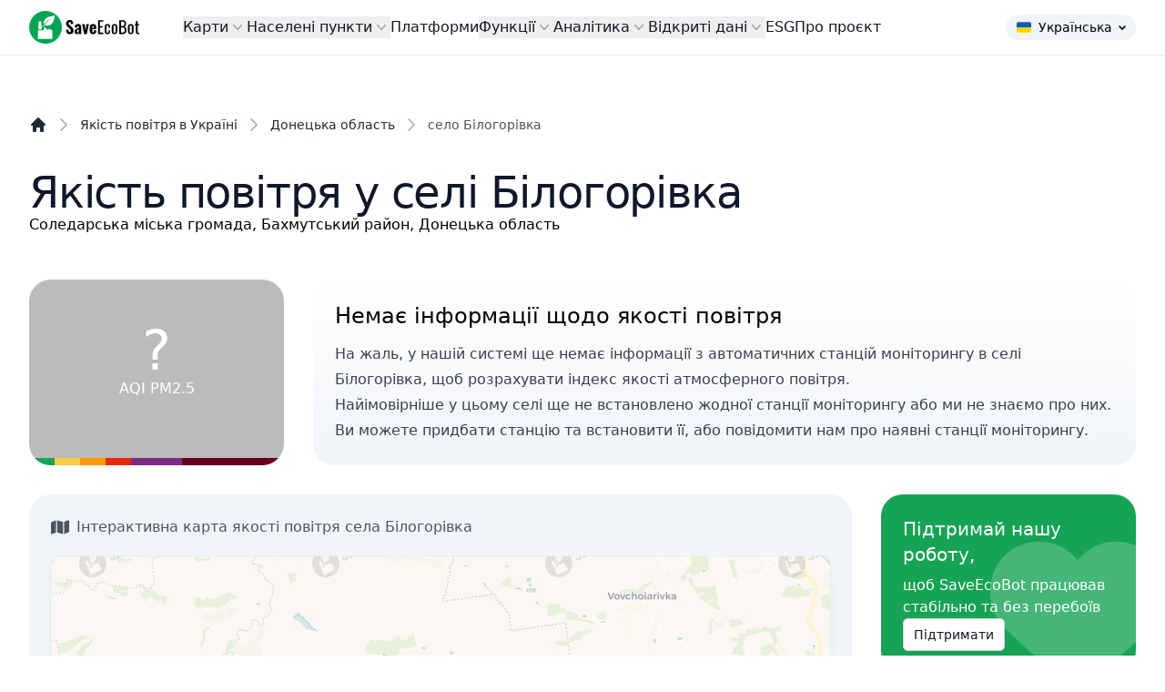

--- FILE ---
content_type: text/html; charset=UTF-8
request_url: https://www.saveecobot.com/maps/bilohorivka
body_size: 45995
content:
<!DOCTYPE html>
<html lang="uk-UA">
<head>
        <link rel="alternate" hreflang="uk" href="https://www.saveecobot.com/maps/bilohorivka"/>
        <link rel="alternate" hreflang="bg" href="https://www.saveecobot.com/ua/bg/maps/bilohorivka"/>
        <link rel="alternate" hreflang="en" href="https://www.saveecobot.com/en/maps/bilohorivka"/>
        <link rel="alternate" hreflang="hu" href="https://www.saveecobot.com/ua/hu/maps/bilohorivka"/>
        <link rel="alternate" hreflang="sk" href="https://www.saveecobot.com/ua/sk/maps/bilohorivka"/>
        <link rel="alternate" hreflang="pl" href="https://www.saveecobot.com/ua/pl/maps/bilohorivka"/>
        <link rel="alternate" hreflang="fr" href="https://www.saveecobot.com/ua/fr/maps/bilohorivka"/>
        <link rel="alternate" hreflang="de" href="https://www.saveecobot.com/ua/de/maps/bilohorivka"/>
        <link rel="alternate" hreflang="it" href="https://www.saveecobot.com/ua/it/maps/bilohorivka"/>
        <link rel="alternate" hreflang="cs" href="https://www.saveecobot.com/ua/cs/maps/bilohorivka"/>
        <link rel="alternate" hreflang="ja" href="https://www.saveecobot.com/ua/ja/maps/bilohorivka"/>
        <link rel="alternate" hreflang="zh" href="https://www.saveecobot.com/ua/zh/maps/bilohorivka"/>
        <link rel="alternate" hreflang="ko" href="https://www.saveecobot.com/ua/ko/maps/bilohorivka"/>
        <link rel="alternate" hreflang="no" href="https://www.saveecobot.com/ua/no/maps/bilohorivka"/>
        <link rel="alternate" hreflang="pt" href="https://www.saveecobot.com/ua/pt/maps/bilohorivka"/>
        <link rel="alternate" hreflang="ro" href="https://www.saveecobot.com/ua/ro/maps/bilohorivka"/>
    
    <meta charset="utf-8">
            <meta name="viewport" content="user-scalable=no, initial-scale=1, maximum-scale=1, minimum-scale=1, width=device-width, height=device-height"/>
    <meta name="csrf-token" content="">
    <link rel="icon" href="https://www.saveecobot.com/favicon.png"/>
    <meta name="theme-color" content="#00a452"/>

    <title>Якість повітря у селі Білогорівка, Донецька область онлайн: карта якості атмосферного повітря України - SaveEcoBot</title>
<meta name="description" content="Дізнайся точний рівень забруднення повітря у селі Білогорівка, Донецька область. Дані онлайн з 0 станцій. Оновлення даних щогодини">
<link rel="canonical" href="https://www.saveecobot.com/maps/bilohorivka">
<meta property="og:title" content="Якість повітря у селі Білогорівка, Донецька область онлайн: карта якості атмосферного повітря України - SaveEcoBot">
<meta property="og:description" content="Дізнайся точний рівень забруднення повітря у селі Білогорівка, Донецька область. Дані онлайн з 0 станцій. Оновлення даних щогодини">
<meta property="og:image" content="https://www.saveecobot.com/storage/opengraph/a/c/ac2b5e2d9dce7159cde693a204aaf9c4.jpg">

<meta name="twitter:title" content="Якість повітря у селі Білогорівка, Донецька область онлайн: карта якості атмосферного повітря України - SaveEcoBot">
<meta name="twitter:description" content="Дізнайся точний рівень забруднення повітря у селі Білогорівка, Донецька область. Дані онлайн з 0 станцій. Оновлення даних щогодини">
<script type="application/ld+json">{"@context":"https://schema.org","@type":"WebPage","name":"Якість повітря у селі Білогорівка, Донецька область онлайн: карта якості атмосферного повітря України - SaveEcoBot","description":"Дізнайся точний рівень забруднення повітря у селі Білогорівка, Донецька область. Дані онлайн з 0 станцій. Оновлення даних щогодини"}</script>

    
        <link rel="stylesheet" href="https://www.saveecobot.com/css/leaflet-locate-geocoder.css"/>
            <link rel="preload" as="style" href="https://www.saveecobot.com/build/assets/app.480bc9f0.css" /><link rel="stylesheet" href="https://www.saveecobot.com/build/assets/app.480bc9f0.css" data-navigate-track="reload" />
    <!-- Livewire Styles --><style nonce="Sfdo3oCcuBOpFcLgG3iY8D8B4lVBWXYE" data-livewire-style>[wire\:loading][wire\:loading], [wire\:loading\.delay][wire\:loading\.delay], [wire\:loading\.inline-block][wire\:loading\.inline-block], [wire\:loading\.inline][wire\:loading\.inline], [wire\:loading\.block][wire\:loading\.block], [wire\:loading\.flex][wire\:loading\.flex], [wire\:loading\.table][wire\:loading\.table], [wire\:loading\.grid][wire\:loading\.grid], [wire\:loading\.inline-flex][wire\:loading\.inline-flex] {display: none;}[wire\:loading\.delay\.none][wire\:loading\.delay\.none], [wire\:loading\.delay\.shortest][wire\:loading\.delay\.shortest], [wire\:loading\.delay\.shorter][wire\:loading\.delay\.shorter], [wire\:loading\.delay\.short][wire\:loading\.delay\.short], [wire\:loading\.delay\.default][wire\:loading\.delay\.default], [wire\:loading\.delay\.long][wire\:loading\.delay\.long], [wire\:loading\.delay\.longer][wire\:loading\.delay\.longer], [wire\:loading\.delay\.longest][wire\:loading\.delay\.longest] {display: none;}[wire\:offline][wire\:offline] {display: none;}[wire\:dirty]:not(textarea):not(input):not(select) {display: none;}:root {--livewire-progress-bar-color: #2299dd;}[x-cloak] {display: none !important;}[wire\:cloak] {display: none !important;}dialog#livewire-error::backdrop {background-color: rgba(0, 0, 0, .6);}</style>

    <!-- Fathom - beautiful, simple website analytics -->
    <script src="https://cdn.usefathom.com/script.js" data-site="EBYWKZMN" defer></script>
    <!-- / Fathom -->
    <script async src="https://securepubads.g.doubleclick.net/tag/js/gpt.js" crossorigin="anonymous"></script>

<script>
    window.googletag = window.googletag || { cmd: [] };

    window.__sebAds = window.__sebAds || [];

    function sebIsDesktop() {
        return window.matchMedia("(min-width: 768px)").matches;
    }

    function sebGetSlotConfig(placement) {
        const map = {
            top: {
                path: "/23332408569/np_seb/top",
                sizes: [[728,90], [970,250], [320,50], [320,100]],
                mapping: googletag.sizeMapping()
                    .addSize([970, 0], [[970,250], [728,90]])
                    .addSize([728, 0], [[728,90]])
                    .addSize([320, 0], [[320,100], [320,50]])
                    .addSize([300, 0], [[320,50]])
                    .build()
            },
            in_content_1: {
                path: "/23332408569/np_seb/in_content_1",
                sizes: [[970,250], [728,90], [300,250]],
                mapping: googletag.sizeMapping()
                    .addSize([970, 0], [[970,250], [728,90]])
                    .addSize([728, 0], [[728,90]])
                    .addSize([300, 0], [[300,250]])
                    .build()
            },
            in_content_2: {
                path: "/23332408569/np_seb/in_content_2",
                sizes: [[970,250], [728,90], [300,250]],
                mapping: googletag.sizeMapping()
                    .addSize([970, 0], [[970,250], [728,90]])
                    .addSize([728, 0], [[728,90]])
                    .addSize([300, 0], [[300,250]])
                    .build()
            },
            in_content_3: {
                path: "/23332408569/np_seb/in_content_3",
                sizes: [[970,250], [728,90], [300,250]],
                mapping: googletag.sizeMapping()
                    .addSize([970, 0], [[970,250], [728,90]])
                    .addSize([728, 0], [[728,90]])
                    .addSize([300, 0], [[300,250]])
                    .build()
            },
            in_content_4: {
                path: "/23332408569/np_seb/in_content_4",
                sizes: [[970,250], [728,90], [300,250]],
                mapping: googletag.sizeMapping()
                    .addSize([970, 0], [[970,250], [728,90]])
                    .addSize([728, 0], [[728,90]])
                    .addSize([300, 0], [[300,250]])
                    .build()
            },
            side_1: {
                path: "/23332408569/np_seb/side_1",
                sizes: [[320,100], [300, 250]], // [300, 600],
                mapping: googletag.sizeMapping()
                    .addSize([728, 0], [[320,100], [300, 250]]) // [300, 600],
                    .build()
            },
            side_2: {
                path: "/23332408569/np_seb/side_2",
                sizes: [[300, 600], [300, 250]],
                mapping: googletag.sizeMapping()
                    .addSize([728, 0], [[300, 600], [300, 250]])
                    .build()
            },
            bottom: {
                path: "/23332408569/np_seb/bottom",
                sizes: [[728,90], [970,250], [320,50], [320,100], [300,250]],
                mapping: googletag.sizeMapping()
                    .addSize([970, 0], [[970,250], [728,90]])
                    .addSize([728, 0], [[728,90]])
                    .addSize([320, 0], [[320,100], [320,50]])
                    .addSize([300, 0], [[300,250]])
                    .build()
            },
            maps: {
                path: "/23332408569/np_seb/maps",
                anchor: true
            }
        };

        const cfg = map[placement];
        if (!cfg) return null;

        return cfg;
    }

    googletag.cmd.push(function () {
        const created = [];        // in-page slots to display by divId
        const createdAnchors = []; // out-of-page slots to display by slot object

        window.__sebAds.forEach(function (slot) {
            const cfg = sebGetSlotConfig(slot.placement);
            if (!cfg) return;

            if (cfg.anchor === true) {
                if (!!(window.self !== window.top || window.frameElement)) { // no anchor ads if it's iframe
                    return;
                }

                const gSlot = googletag.defineOutOfPageSlot(cfg.path, googletag.enums.OutOfPageFormat.BOTTOM_ANCHOR);

                if (gSlot) {
                    gSlot.addService(googletag.pubads());
                    createdAnchors.push(gSlot);
                }

                return;
            }

            googletag.defineSlot(cfg.path, cfg.sizes, slot.divId)
                .defineSizeMapping(cfg.mapping)
                .addService(googletag.pubads());

            created.push(slot.divId);
        });

        googletag.pubads().enableSingleRequest();
        googletag.pubads().collapseEmptyDivs();
        googletag.enableServices();

        // Display in-page slots
        created.forEach(function (divId) {
            googletag.display(divId);
        });

        // Display anchor slots
        createdAnchors.forEach(function (slotObj) {
            googletag.display(slotObj);
        });
    });
</script>

</head>
<body class="bg-gray antialiased dark:bg-zinc-900">

        <div class="absolute inset-0 -z-10 mx-0 max-w-none overflow-hidden">
    <div class="absolute left-1/2 top-0 ml-[-38rem] h-[30rem] w-[81.25rem] dark:[mask-image:linear-gradient(white,transparent)]">
        <div class="absolute inset-0 bg-gradient-to-r from-[#757575] to-[#d6d6d6] dark:from-[#7d7d7d]/20 dark:to-[#d1d1d1]/20 opacity-30 [mask-image:radial-gradient(farthest-side_at_top,white,transparent)] dark:opacity-100"></div>
    </div>
</div>    
<div class="min-h-screen ">
    <header x-data="{ open: false }" @keydown.window.escape="open = false"
        class="md:top-0 z-40 w-full md:sticky md:backdrop-blur flex-none transition-colors duration-500 lg:z-50 border-b border-slate-900/10 dark:border-slate-50/[0.06] bg-white/60 supports-backdrop-blur:bg-white/60 dark:bg-transparent">
    <nav class="mx-auto flex max-w-8xl items-center justify-between p-4 lg:px-8">
        <div class="flex lg:flex-none">
            <a href="https://www.saveecobot.com" class="-my-2">
                <span class="sr-only">SaveEcoBot</span>
                <img class="h-9 w-auto" src="https://www.saveecobot.com/images/saveecobot_logo.svg" alt="SaveEcoBot" />
            </a>
        </div>

        <div class="flex lg:hidden">
            <button type="button" class="-m-2.5 inline-flex items-center justify-center rounded-md p-2.5 text-gray-700" @click="open = true">
                <span class="sr-only">Open main menu</span>
                <svg class="h-6 w-6" fill="none" viewBox="0 0 24 24" stroke-width="1.5" stroke="currentColor" aria-hidden="true"><path stroke-linecap="round" stroke-linejoin="round" d="M3.75 6.75h16.5M3.75 12h16.5m-16.5 5.25h16.5"></path></svg>
            </button>
        </div>

                <div class="hidden lg:flex lg:ml-12 lg:gap-x-6" x-data="Components.popoverGroup()">

            <div class="relative" x-data="Components.popover({ open: false, focus: false })"
     @keydown.escape="onEscape" @close-popover-group.window="onClosePopoverGroup">
    <button type="button"
            class="flex items-center gap-x-1 text-base font-medium leading-6 text-gray-900 hover:text-green-600"
            @click="toggle" @mousedown="if (open) $event.preventDefault()" aria-expanded="false"
            :aria-expanded="open.toString()">
        Карти
        <svg class="h-5 w-5 flex-none text-gray-400" viewBox="0 0 20 20" fill="currentColor"
             aria-hidden="true">
            <path fill-rule="evenodd"
                  d="M5.23 7.21a.75.75 0 011.06.02L10 11.168l3.71-3.938a.75.75 0 111.08 1.04l-4.25 4.5a.75.75 0 01-1.08 0l-4.25-4.5a.75.75 0 01.02-1.06z"
                  clip-rule="evenodd"></path>
        </svg>
    </button>

    <div x-show="open" x-transition:enter="transition ease-out duration-200"
         x-transition:enter-start="opacity-0 translate-y-1"
         x-transition:enter-end="opacity-100 translate-y-0"
         x-transition:leave="transition ease-in duration-150"
         x-transition:leave-start="opacity-100 translate-y-0"
         x-transition:leave-end="opacity-0 translate-y-1"
         class="absolute -left-8 top-full z-10 mt-3 w-screen max-w-lg overflow-hidden rounded-3xl bg-white shadow-lg ring-1 ring-gray-900/5"
         x-ref="panel"
         @click.away="open = false" x-cloak>
        <div class="p-4">
            <div class="group relative flex gap-x-6 rounded-lg p-4 leading-6 hover:bg-slate-100">
    <div class="mt-1 flex h-11 w-11 flex-none items-center justify-center rounded-lg bg-slate-100 group-hover:bg-white">
        <svg class="h-6 w-6 text-gray-600 group-hover:text-blue-600" fill="currentColor" xmlns="http://www.w3.org/2000/svg" viewBox="0 0 512 512"><!--! Font Awesome Free 6.7.2 by @fontawesome - https://fontawesome.com License - https://fontawesome.com/license/free (Icons: CC BY 4.0, Fonts: SIL OFL 1.1, Code: MIT License) Copyright 2024 Fonticons, Inc. --><path d="M288 32c0 17.7 14.3 32 32 32l32 0c17.7 0 32 14.3 32 32s-14.3 32-32 32L32 128c-17.7 0-32 14.3-32 32s14.3 32 32 32l320 0c53 0 96-43 96-96s-43-96-96-96L320 0c-17.7 0-32 14.3-32 32zm64 352c0 17.7 14.3 32 32 32l32 0c53 0 96-43 96-96s-43-96-96-96L32 224c-17.7 0-32 14.3-32 32s14.3 32 32 32l384 0c17.7 0 32 14.3 32 32s-14.3 32-32 32l-32 0c-17.7 0-32 14.3-32 32zM128 512l32 0c53 0 96-43 96-96s-43-96-96-96L32 320c-17.7 0-32 14.3-32 32s14.3 32 32 32l128 0c17.7 0 32 14.3 32 32s-14.3 32-32 32l-32 0c-17.7 0-32 14.3-32 32s14.3 32 32 32z"/></svg>    </div>
    <div class="flex-auto">
        <a href="https://www.saveecobot.com/maps"
           class="block text-base font-medium leading-6 text-gray-900">
            Карта якості повітря
                        <span class="absolute inset-0"></span>
        </a>
        <p class="mt-1 text-gray-600">Дізнайся про якість атмосферного повітря в Україні на інтерактивній карті</p>
    </div>
</div>
                <div class="group relative flex gap-x-6 rounded-lg p-4 leading-6 hover:bg-slate-100">
    <div class="mt-1 flex h-11 w-11 flex-none items-center justify-center rounded-lg bg-slate-100 group-hover:bg-white">
        <svg class="h-6 w-6 text-gray-600 group-hover:text-orange-600" fill="currentColor" xmlns="http://www.w3.org/2000/svg" viewBox="0 0 512 512"><!--! Font Awesome Free 6.7.2 by @fontawesome - https://fontawesome.com License - https://fontawesome.com/license/free (Icons: CC BY 4.0, Fonts: SIL OFL 1.1, Code: MIT License) Copyright 2024 Fonticons, Inc. --><path d="M216 186.7c-23.9 13.8-40 39.7-40 69.3L32 256C14.3 256-.2 241.6 2 224.1C10.7 154 47.8 92.7 101.3 52c14.1-10.7 33.8-5.3 42.7 10l72 124.7zM256 336c14.6 0 28.2-3.9 40-10.7l72 124.8c8.8 15.3 3.7 35.1-12.6 41.9c-30.6 12.9-64.2 20-99.4 20s-68.9-7.1-99.4-20c-16.3-6.9-21.4-26.6-12.6-41.9l72-124.8c11.8 6.8 25.4 10.7 40 10.7zm224-80l-144 0c0-29.6-16.1-55.5-40-69.3L368 62c8.8-15.3 28.6-20.7 42.7-10c53.6 40.7 90.6 102 99.4 172.1c2.2 17.5-12.4 31.9-30 31.9zM256 208a48 48 0 1 1 0 96 48 48 0 1 1 0-96z"/></svg>    </div>
    <div class="flex-auto">
        <a href="https://www.saveecobot.com/radiation-maps"
           class="block text-base font-medium leading-6 text-gray-900">
            Карта радіаційного фону
                        <span class="absolute inset-0"></span>
        </a>
        <p class="mt-1 text-gray-600">Переглянь вичерпну та актуальну інформацію про рівень радіаційного фону в Україні</p>
    </div>
</div>
                <div class="group relative flex gap-x-6 rounded-lg p-4 leading-6 hover:bg-slate-100">
    <div class="mt-1 flex h-11 w-11 flex-none items-center justify-center rounded-lg bg-slate-100 group-hover:bg-white">
        <svg class="h-6 w-6 text-gray-600 group-hover:text-red-600" fill="currentColor" xmlns="http://www.w3.org/2000/svg" viewBox="0 0 448 512"><!--! Font Awesome Free 6.7.2 by @fontawesome - https://fontawesome.com License - https://fontawesome.com/license/free (Icons: CC BY 4.0, Fonts: SIL OFL 1.1, Code: MIT License) Copyright 2024 Fonticons, Inc. --><path d="M159.3 5.4c7.8-7.3 19.9-7.2 27.7 .1c27.6 25.9 53.5 53.8 77.7 84c11-14.4 23.5-30.1 37-42.9c7.9-7.4 20.1-7.4 28 .1c34.6 33 63.9 76.6 84.5 118c20.3 40.8 33.8 82.5 33.8 111.9C448 404.2 348.2 512 224 512C98.4 512 0 404.1 0 276.5c0-38.4 17.8-85.3 45.4-131.7C73.3 97.7 112.7 48.6 159.3 5.4zM225.7 416c25.3 0 47.7-7 68.8-21c42.1-29.4 53.4-88.2 28.1-134.4c-4.5-9-16-9.6-22.5-2l-25.2 29.3c-6.6 7.6-18.5 7.4-24.7-.5c-16.5-21-46-58.5-62.8-79.8c-6.3-8-18.3-8.1-24.7-.1c-33.8 42.5-50.8 69.3-50.8 99.4C112 375.4 162.6 416 225.7 416z"/></svg>    </div>
    <div class="flex-auto">
        <a href="https://www.saveecobot.com/fire-maps"
           class="block text-base font-medium leading-6 text-gray-900">
            Карта пожеж та напрямку вітру
                        <span class="absolute inset-0"></span>
        </a>
        <p class="mt-1 text-gray-600">Переглянь актуальні осередки пожеж та напрям вітру в Україні</p>
    </div>
</div>
                                <div class="group relative flex gap-x-6 rounded-lg p-4 leading-6 hover:bg-slate-100">
    <div class="mt-1 flex h-11 w-11 flex-none items-center justify-center rounded-lg bg-slate-100 group-hover:bg-white">
        <svg class="h-6 w-6 text-gray-600 group-hover:text-blue-600" fill="currentColor" xmlns="http://www.w3.org/2000/svg" viewBox="0 0 576 512"><!--! Font Awesome Free 6.7.2 by @fontawesome - https://fontawesome.com License - https://fontawesome.com/license/free (Icons: CC BY 4.0, Fonts: SIL OFL 1.1, Code: MIT License) Copyright 2024 Fonticons, Inc. --><path d="M269.5 69.9c11.1-7.9 25.9-7.9 37 0C329 85.4 356.5 96 384 96c26.9 0 55.4-10.8 77.4-26.1c0 0 0 0 0 0c11.9-8.5 28.1-7.8 39.2 1.7c14.4 11.9 32.5 21 50.6 25.2c17.2 4 27.9 21.2 23.9 38.4s-21.2 27.9-38.4 23.9c-24.5-5.7-44.9-16.5-58.2-25C449.5 149.7 417 160 384 160c-31.9 0-60.6-9.9-80.4-18.9c-5.8-2.7-11.1-5.3-15.6-7.7c-4.5 2.4-9.7 5.1-15.6 7.7c-19.8 9-48.5 18.9-80.4 18.9c-33 0-65.5-10.3-94.5-25.8c-13.4 8.4-33.7 19.3-58.2 25c-17.2 4-34.4-6.7-38.4-23.9s6.7-34.4 23.9-38.4C42.8 92.6 61 83.5 75.3 71.6c11.1-9.5 27.3-10.1 39.2-1.7c0 0 0 0 0 0C136.7 85.2 165.1 96 192 96c27.5 0 55-10.6 77.5-26.1zm37 288C329 373.4 356.5 384 384 384c26.9 0 55.4-10.8 77.4-26.1c0 0 0 0 0 0c11.9-8.5 28.1-7.8 39.2 1.7c14.4 11.9 32.5 21 50.6 25.2c17.2 4 27.9 21.2 23.9 38.4s-21.2 27.9-38.4 23.9c-24.5-5.7-44.9-16.5-58.2-25C449.5 437.7 417 448 384 448c-31.9 0-60.6-9.9-80.4-18.9c-5.8-2.7-11.1-5.3-15.6-7.7c-4.5 2.4-9.7 5.1-15.6 7.7c-19.8 9-48.5 18.9-80.4 18.9c-33 0-65.5-10.3-94.5-25.8c-13.4 8.4-33.7 19.3-58.2 25c-17.2 4-34.4-6.7-38.4-23.9s6.7-34.4 23.9-38.4c18.1-4.2 36.2-13.3 50.6-25.2c11.1-9.4 27.3-10.1 39.2-1.7c0 0 0 0 0 0C136.7 373.2 165.1 384 192 384c27.5 0 55-10.6 77.5-26.1c11.1-7.9 25.9-7.9 37 0zm0-144C329 229.4 356.5 240 384 240c26.9 0 55.4-10.8 77.4-26.1c0 0 0 0 0 0c11.9-8.5 28.1-7.8 39.2 1.7c14.4 11.9 32.5 21 50.6 25.2c17.2 4 27.9 21.2 23.9 38.4s-21.2 27.9-38.4 23.9c-24.5-5.7-44.9-16.5-58.2-25C449.5 293.7 417 304 384 304c-31.9 0-60.6-9.9-80.4-18.9c-5.8-2.7-11.1-5.3-15.6-7.7c-4.5 2.4-9.7 5.1-15.6 7.7c-19.8 9-48.5 18.9-80.4 18.9c-33 0-65.5-10.3-94.5-25.8c-13.4 8.4-33.7 19.3-58.2 25c-17.2 4-34.4-6.7-38.4-23.9s6.7-34.4 23.9-38.4c18.1-4.2 36.2-13.3 50.6-25.2c11.1-9.5 27.3-10.1 39.2-1.7c0 0 0 0 0 0C136.7 229.2 165.1 240 192 240c27.5 0 55-10.6 77.5-26.1c11.1-7.9 25.9-7.9 37 0z"/></svg>    </div>
    <div class="flex-auto">
        <a href="https://www.saveecobot.com/water-maps"
           class="block text-base font-medium leading-6 text-gray-900">
            Карта якості води
                        <span class="absolute inset-0"></span>
        </a>
        <p class="mt-1 text-gray-600">Дізнайся актуальну інформацію про якість води у річках, озерах та інших водоймах України</p>
    </div>
</div>
        </div>
    </div>
</div>
            <div class="relative" x-data="Components.popover({ open: false, focus: false })"
     @keydown.escape="onEscape" @close-popover-group.window="onClosePopoverGroup">
    <button type="button"
            class="flex items-center gap-x-1 text-base font-medium leading-6 text-gray-900 hover:text-green-600"
            @click="toggle" @mousedown="if (open) $event.preventDefault()" aria-expanded="false"
            :aria-expanded="open.toString()">
        Населені пункти
        <svg class="h-5 w-5 flex-none text-gray-400" viewBox="0 0 20 20" fill="currentColor"
             aria-hidden="true">
            <path fill-rule="evenodd"
                  d="M5.23 7.21a.75.75 0 011.06.02L10 11.168l3.71-3.938a.75.75 0 111.08 1.04l-4.25 4.5a.75.75 0 01-1.08 0l-4.25-4.5a.75.75 0 01.02-1.06z"
                  clip-rule="evenodd"></path>
        </svg>
    </button>

    <div x-show="open" x-transition:enter="transition ease-out duration-200"
         x-transition:enter-start="opacity-0 translate-y-1"
         x-transition:enter-end="opacity-100 translate-y-0"
         x-transition:leave="transition ease-in duration-150"
         x-transition:leave-start="opacity-100 translate-y-0"
         x-transition:leave-end="opacity-0 translate-y-1"
         class="absolute -left-8 top-full z-10 mt-3 w-screen max-w-lg overflow-hidden rounded-3xl bg-white shadow-lg ring-1 ring-gray-900/5"
         x-ref="panel"
         @click.away="open = false" x-cloak>
        <div class="p-4">
            <div class="group relative flex gap-x-6 rounded-lg p-4 leading-6 hover:bg-slate-100">
    <div class="mt-1 flex h-11 w-11 flex-none items-center justify-center rounded-lg bg-slate-100 group-hover:bg-white">
        <svg class="h-6 w-6 text-gray-600 group-hover:text-blue-600" fill="currentColor" xmlns="http://www.w3.org/2000/svg" viewBox="0 0 512 512"><!--! Font Awesome Free 6.7.2 by @fontawesome - https://fontawesome.com License - https://fontawesome.com/license/free (Icons: CC BY 4.0, Fonts: SIL OFL 1.1, Code: MIT License) Copyright 2024 Fonticons, Inc. --><path d="M288 32c0 17.7 14.3 32 32 32l32 0c17.7 0 32 14.3 32 32s-14.3 32-32 32L32 128c-17.7 0-32 14.3-32 32s14.3 32 32 32l320 0c53 0 96-43 96-96s-43-96-96-96L320 0c-17.7 0-32 14.3-32 32zm64 352c0 17.7 14.3 32 32 32l32 0c53 0 96-43 96-96s-43-96-96-96L32 224c-17.7 0-32 14.3-32 32s14.3 32 32 32l384 0c17.7 0 32 14.3 32 32s-14.3 32-32 32l-32 0c-17.7 0-32 14.3-32 32zM128 512l32 0c53 0 96-43 96-96s-43-96-96-96L32 320c-17.7 0-32 14.3-32 32s14.3 32 32 32l128 0c17.7 0 32 14.3 32 32s-14.3 32-32 32l-32 0c-17.7 0-32 14.3-32 32s14.3 32 32 32z"/></svg>    </div>
    <div class="flex-auto">
        <a href="https://www.saveecobot.com/maps/cities"
           class="block text-base font-medium leading-6 text-gray-900">
            Якість повітря в населених пунктах
                        <span class="absolute inset-0"></span>
        </a>
        <p class="mt-1 text-gray-600">Переглянь перелік областей та населених пунктів України, в яких є моніторинг якості атмосферного повітря</p>
    </div>
</div>
                <div class="group relative flex gap-x-6 rounded-lg p-4 leading-6 hover:bg-slate-100">
    <div class="mt-1 flex h-11 w-11 flex-none items-center justify-center rounded-lg bg-slate-100 group-hover:bg-white">
        <svg class="h-6 w-6 text-gray-600 group-hover:text-orange-600" fill="currentColor" xmlns="http://www.w3.org/2000/svg" viewBox="0 0 512 512"><!--! Font Awesome Free 6.7.2 by @fontawesome - https://fontawesome.com License - https://fontawesome.com/license/free (Icons: CC BY 4.0, Fonts: SIL OFL 1.1, Code: MIT License) Copyright 2024 Fonticons, Inc. --><path d="M216 186.7c-23.9 13.8-40 39.7-40 69.3L32 256C14.3 256-.2 241.6 2 224.1C10.7 154 47.8 92.7 101.3 52c14.1-10.7 33.8-5.3 42.7 10l72 124.7zM256 336c14.6 0 28.2-3.9 40-10.7l72 124.8c8.8 15.3 3.7 35.1-12.6 41.9c-30.6 12.9-64.2 20-99.4 20s-68.9-7.1-99.4-20c-16.3-6.9-21.4-26.6-12.6-41.9l72-124.8c11.8 6.8 25.4 10.7 40 10.7zm224-80l-144 0c0-29.6-16.1-55.5-40-69.3L368 62c8.8-15.3 28.6-20.7 42.7-10c53.6 40.7 90.6 102 99.4 172.1c2.2 17.5-12.4 31.9-30 31.9zM256 208a48 48 0 1 1 0 96 48 48 0 1 1 0-96z"/></svg>    </div>
    <div class="flex-auto">
        <a href="https://www.saveecobot.com/radiation/cities"
           class="block text-base font-medium leading-6 text-gray-900">
            Стан радіаційного фону в населених пунктах
                        <span class="absolute inset-0"></span>
        </a>
        <p class="mt-1 text-gray-600">Дізнайся в яких областях та населених пунктах України проводиться моніторинг радіаційного фону і який його стан</p>
    </div>
</div>
        </div>
    </div>
</div>
            <a href="https://www.saveecobot.com/platforms" class="text-base font-medium leading-6 text-gray-900 hover:text-green-600">Платформи</a>
            <div class="relative" x-data="Components.popover({ open: false, focus: false })"
     @keydown.escape="onEscape" @close-popover-group.window="onClosePopoverGroup">
    <button type="button"
            class="flex items-center gap-x-1 text-base font-medium leading-6 text-gray-900 hover:text-green-600"
            @click="toggle" @mousedown="if (open) $event.preventDefault()" aria-expanded="false"
            :aria-expanded="open.toString()">
        Функції
        <svg class="h-5 w-5 flex-none text-gray-400" viewBox="0 0 20 20" fill="currentColor"
             aria-hidden="true">
            <path fill-rule="evenodd"
                  d="M5.23 7.21a.75.75 0 011.06.02L10 11.168l3.71-3.938a.75.75 0 111.08 1.04l-4.25 4.5a.75.75 0 01-1.08 0l-4.25-4.5a.75.75 0 01.02-1.06z"
                  clip-rule="evenodd"></path>
        </svg>
    </button>

    <div x-show="open" x-transition:enter="transition ease-out duration-200"
         x-transition:enter-start="opacity-0 translate-y-1"
         x-transition:enter-end="opacity-100 translate-y-0"
         x-transition:leave="transition ease-in duration-150"
         x-transition:leave-start="opacity-100 translate-y-0"
         x-transition:leave-end="opacity-0 translate-y-1"
         class="absolute left-1/2 z-10 top-full mt-3 flex w-screen max-w-max -translate-x-1/2 px-4"
         x-ref="panel"
         @click.away="open = false" x-cloak>
        <div class="w-screen max-w-md flex-auto overflow-hidden rounded-3xl bg-white text-sm leading-6 shadow-lg ring-1 ring-gray-900/5 lg:max-w-4xl">
            <div class="grid grid-cols-1 gap-x-6 gap-y-1 p-4 lg:grid-cols-2">
                    <div class="group relative flex gap-x-6 rounded-lg p-4 leading-6 hover:bg-slate-100">
    <div class="mt-1 flex h-11 w-11 flex-none items-center justify-center rounded-lg bg-slate-100 group-hover:bg-white">
        <svg class="h-6 w-6 text-gray-600 group-hover:text-blue-600" fill="currentColor" xmlns="http://www.w3.org/2000/svg" viewBox="0 0 512 512"><!--! Font Awesome Free 6.7.2 by @fontawesome - https://fontawesome.com License - https://fontawesome.com/license/free (Icons: CC BY 4.0, Fonts: SIL OFL 1.1, Code: MIT License) Copyright 2024 Fonticons, Inc. --><path d="M152.1 38.2c9.9 8.9 10.7 24 1.8 33.9l-72 80c-4.4 4.9-10.6 7.8-17.2 7.9s-12.9-2.4-17.6-7L7 113C-2.3 103.6-2.3 88.4 7 79s24.6-9.4 33.9 0l22.1 22.1 55.1-61.2c8.9-9.9 24-10.7 33.9-1.8zm0 160c9.9 8.9 10.7 24 1.8 33.9l-72 80c-4.4 4.9-10.6 7.8-17.2 7.9s-12.9-2.4-17.6-7L7 273c-9.4-9.4-9.4-24.6 0-33.9s24.6-9.4 33.9 0l22.1 22.1 55.1-61.2c8.9-9.9 24-10.7 33.9-1.8zM224 96c0-17.7 14.3-32 32-32l224 0c17.7 0 32 14.3 32 32s-14.3 32-32 32l-224 0c-17.7 0-32-14.3-32-32zm0 160c0-17.7 14.3-32 32-32l224 0c17.7 0 32 14.3 32 32s-14.3 32-32 32l-224 0c-17.7 0-32-14.3-32-32zM160 416c0-17.7 14.3-32 32-32l288 0c17.7 0 32 14.3 32 32s-14.3 32-32 32l-288 0c-17.7 0-32-14.3-32-32zM48 368a48 48 0 1 1 0 96 48 48 0 1 1 0-96z"/></svg>    </div>
    <div class="flex-auto">
        <a href="https://www.saveecobot.com/features/inspections"
           class="block text-base font-medium leading-6 text-gray-900">
            Інспекційні перевірки
                        <span class="absolute inset-0"></span>
        </a>
        <p class="mt-1 text-gray-600">Дізнайся хто і коли має контролювати підприємства-забруднювачі, проводити перевірки, огляди та інші заходи державного нагляду</p>
    </div>
</div>
                    <div class="group relative flex gap-x-6 rounded-lg p-4 leading-6 hover:bg-slate-100">
    <div class="mt-1 flex h-11 w-11 flex-none items-center justify-center rounded-lg bg-slate-100 group-hover:bg-white">
        <svg class="h-6 w-6 text-gray-600 group-hover:text-blue-600" fill="currentColor" xmlns="http://www.w3.org/2000/svg" viewBox="0 0 512 512"><!--! Font Awesome Free 6.7.2 by @fontawesome - https://fontawesome.com License - https://fontawesome.com/license/free (Icons: CC BY 4.0, Fonts: SIL OFL 1.1, Code: MIT License) Copyright 2024 Fonticons, Inc. --><path d="M268.9 .9c-5.5-.7-11 1.4-14.5 5.7s-4.6 10.1-2.8 15.4c2.8 8.2 4.3 16.9 4.3 26.1c0 44.1-35.7 79.9-79.8 80L160 128c-35.3 0-64 28.7-64 64c0 19.1 8.4 36.3 21.7 48L104 240c-39.8 0-72 32.2-72 72c0 23.2 11 43.8 28 57c-34.1 5.7-60 35.3-60 71c0 39.8 32.2 72 72 72l368 0c39.8 0 72-32.2 72-72c0-35.7-25.9-65.3-60-71c17-13.2 28-33.8 28-57c0-39.8-32.2-72-72-72l-13.7 0c13.3-11.7 21.7-28.9 21.7-48c0-35.3-28.7-64-64-64l-5.5 0c3.5-10 5.5-20.8 5.5-32c0-48.6-36.2-88.8-83.1-95.1zM192 256a32 32 0 1 1 0 64 32 32 0 1 1 0-64zm96 32a32 32 0 1 1 64 0 32 32 0 1 1 -64 0zm64 108.3c0 2.4-.7 4.8-2.2 6.7c-8.2 10.5-39.5 45-93.8 45s-85.6-34.6-93.8-45c-1.5-1.9-2.2-4.3-2.2-6.7c0-6.8 5.5-12.3 12.3-12.3l167.4 0c6.8 0 12.3 5.5 12.3 12.3z"/></svg>    </div>
    <div class="flex-auto">
        <a href="https://www.saveecobot.com/features/pollution-complaints"
           class="block text-base font-medium leading-6 text-gray-900">
            Скарги на забруднення
                        <span class="absolute inset-0"></span>
        </a>
        <p class="mt-1 text-gray-600">Спостерігаєш забруднення, яке порушує екологічне або санітарне законодавство? Час написати скаргу!</p>
    </div>
</div>
                    <div class="group relative flex gap-x-6 rounded-lg p-4 leading-6 hover:bg-slate-100">
    <div class="mt-1 flex h-11 w-11 flex-none items-center justify-center rounded-lg bg-slate-100 group-hover:bg-white">
        <svg class="h-6 w-6 text-gray-600 group-hover:text-blue-600" fill="currentColor" xmlns="http://www.w3.org/2000/svg" viewBox="0 0 512 512"><!--! Font Awesome Free 6.7.2 by @fontawesome - https://fontawesome.com License - https://fontawesome.com/license/free (Icons: CC BY 4.0, Fonts: SIL OFL 1.1, Code: MIT License) Copyright 2024 Fonticons, Inc. --><path d="M459.1 52.4L442.6 6.5C440.7 2.6 436.5 0 432.1 0s-8.5 2.6-10.4 6.5L405.2 52.4l-46 16.8c-4.3 1.6-7.3 5.9-7.2 10.4c0 4.5 3 8.7 7.2 10.2l45.7 16.8 16.8 45.8c1.5 4.4 5.8 7.5 10.4 7.5s8.9-3.1 10.4-7.5l16.5-45.8 45.7-16.8c4.2-1.5 7.2-5.7 7.2-10.2c0-4.6-3-8.9-7.2-10.4L459.1 52.4zm-132.4 53c-12.5-12.5-32.8-12.5-45.3 0l-2.9 2.9C256.5 100.3 232.7 96 208 96C93.1 96 0 189.1 0 304S93.1 512 208 512s208-93.1 208-208c0-24.7-4.3-48.5-12.2-70.5l2.9-2.9c12.5-12.5 12.5-32.8 0-45.3l-80-80zM200 192c-57.4 0-104 46.6-104 104l0 8c0 8.8-7.2 16-16 16s-16-7.2-16-16l0-8c0-75.1 60.9-136 136-136l8 0c8.8 0 16 7.2 16 16s-7.2 16-16 16l-8 0z"/></svg>    </div>
    <div class="flex-auto">
        <a href="https://www.saveecobot.com/features/environmental-crimes"
           class="block text-base font-medium leading-6 text-gray-900">
            Екологічні злочини
                        <span class="absolute inset-0"></span>
        </a>
        <p class="mt-1 text-gray-600">Знаєш про воєнний злочин проти довкілля? Повідом Оперативний штаб Міндовкілля та допоможи сформувати позов до суду проти рф</p>
    </div>
</div>
                    <div class="group relative flex gap-x-6 rounded-lg p-4 leading-6 hover:bg-slate-100">
    <div class="mt-1 flex h-11 w-11 flex-none items-center justify-center rounded-lg bg-slate-100 group-hover:bg-white">
        <svg class="h-6 w-6 text-gray-600 group-hover:text-blue-600" fill="currentColor" xmlns="http://www.w3.org/2000/svg" viewBox="0 0 512 512"><!--! Font Awesome Free 6.7.2 by @fontawesome - https://fontawesome.com License - https://fontawesome.com/license/free (Icons: CC BY 4.0, Fonts: SIL OFL 1.1, Code: MIT License) Copyright 2024 Fonticons, Inc. --><path d="M471.6 21.7c-21.9-21.9-57.3-21.9-79.2 0L362.3 51.7l97.9 97.9 30.1-30.1c21.9-21.9 21.9-57.3 0-79.2L471.6 21.7zm-299.2 220c-6.1 6.1-10.8 13.6-13.5 21.9l-29.6 88.8c-2.9 8.6-.6 18.1 5.8 24.6s15.9 8.7 24.6 5.8l88.8-29.6c8.2-2.7 15.7-7.4 21.9-13.5L437.7 172.3 339.7 74.3 172.4 241.7zM96 64C43 64 0 107 0 160L0 416c0 53 43 96 96 96l256 0c53 0 96-43 96-96l0-96c0-17.7-14.3-32-32-32s-32 14.3-32 32l0 96c0 17.7-14.3 32-32 32L96 448c-17.7 0-32-14.3-32-32l0-256c0-17.7 14.3-32 32-32l96 0c17.7 0 32-14.3 32-32s-14.3-32-32-32L96 64z"/></svg>    </div>
    <div class="flex-auto">
        <a href="https://www.saveecobot.com/features/eia-registry"
           class="block text-base font-medium leading-6 text-gray-900">
            Реєстр ОВД
                        <span class="absolute inset-0"></span>
        </a>
        <p class="mt-1 text-gray-600">Слідкуй за планованою господарською діяльністю, що матиме вплив на довкілля, та підписуйся на сповіщення по областях та підприємствах</p>
    </div>
</div>
                    <div class="group relative flex gap-x-6 rounded-lg p-4 leading-6 hover:bg-slate-100">
    <div class="mt-1 flex h-11 w-11 flex-none items-center justify-center rounded-lg bg-slate-100 group-hover:bg-white">
        <svg class="h-6 w-6 text-gray-600 group-hover:text-blue-600" xmlns="http://www.w3.org/2000/svg" xmlns:xlink="http://www.w3.org/1999/xlink"
	 viewBox="0 0 512.002 512.002" xml:space="preserve"  stroke="currentColor">
<g>
	<g>
		<path d="M485.492,338.004L452.1,300.63c-10.133-11.352-29.141-4.226-29.141,11.125v48.504c0,3.071-2.5,5.565-5.565,5.565
			c-3.065,0-5.565-2.494-5.565-5.565V333.89c0-53.722-38.119-100.943-91.106-112.389c-15.608-3.375-26.609,15.317-16,27.396
			c23.056,25.77,24.505,60.58,0.055,89.107c-64.807,72.26-1.708,173.99,90.357,173.99c64.854,0,116.867-51.511,116.867-107.214
			C512.002,368.09,486.578,339.216,485.492,338.004z" fill="currentColor"/>
	</g>
</g>
<g>
	<g>
		<path d="M376.242,138.461L242.68,4.899c-6.521-6.521-17.087-6.521-23.608,0L85.51,138.461
			c-10.484,10.485-3.049,28.499,11.803,28.499h36.26l-88.366,88.367c-10.484,10.485-3.049,28.499,11.803,28.499h36.26L4.905,372.192
			c-10.485,10.485-3.049,28.499,11.804,28.499h161.387v94.606c0,9.222,7.478,16.695,16.695,16.695h66.781
			c9.31,0,16.695-6.419,16.695-20.136c-51.694-60.164-36.143-134.058,1.653-176.147c12.369-14.446,12.521-30.466-0.087-44.553
			c-32.191-36.66,1.131-92.416,47.944-82.292c12.252,2.646,23.807,6.936,34.67,12.362l-34.269-34.269h36.26
			C379.292,166.959,386.725,148.944,376.242,138.461z" fill="currentColor"/>
	</g>
</g>
</svg>    </div>
    <div class="flex-auto">
        <a href="https://www.saveecobot.com/static/environmental-labs"
           class="block text-base font-medium leading-6 text-gray-900">
            Фіксація шкоди довкіллю вашої громади
                        <span class="absolute inset-0"></span>
        </a>
        <p class="mt-1 text-gray-600">Як діяти та куди звертатись якщо війна нанесла шкоду довкіллю вашої громади, підприємства, природоохоронної інституції тощо?</p>
    </div>
</div>
                    <div class="group relative flex gap-x-6 rounded-lg p-4 leading-6 hover:bg-slate-100 opacity-50">
    <div class="mt-1 flex h-11 w-11 flex-none items-center justify-center rounded-lg bg-slate-100 group-hover:bg-white">
        <svg class="h-6 w-6 text-gray-600 group-hover:text-blue-600" fill="currentColor" xmlns="http://www.w3.org/2000/svg" viewBox="0 0 384 512"><!--! Font Awesome Free 6.7.2 by @fontawesome - https://fontawesome.com License - https://fontawesome.com/license/free (Icons: CC BY 4.0, Fonts: SIL OFL 1.1, Code: MIT License) Copyright 2024 Fonticons, Inc. --><path d="M0 64C0 28.7 28.7 0 64 0L224 0l0 128c0 17.7 14.3 32 32 32l128 0 0 288c0 35.3-28.7 64-64 64L64 512c-35.3 0-64-28.7-64-64L0 64zm384 64l-128 0L256 0 384 128z"/></svg>    </div>
    <div class="flex-auto">
        <a href="#"
           class="block text-base font-medium leading-6 text-gray-900">
            Дозвільні документи
                        <span class="absolute inset-0"></span>
        </a>
        <p class="mt-1 text-gray-600">Перевір дозвільні документи суб&#039;єктів господарювання на використання природних ресурсів, забруднення довкілля і багато іншого</p>
    </div>
</div>

                </div>
                <div class="group relative bg-slate-100 hover:bg-slate-200 px-8 py-6">
                    <div class="lg:absolute lg:inset-y-0 lg:right-0">
                        <img src="https://www.saveecobot.com/images/widgets/air-quality/widget-aq-preview.png"
                             alt="Віджет якості атмосферного повітря"
                             class="object-cover w-40 -translate-y-6 h-auto rotate-12"/>
                    </div>
                    <div>
                        <div class="flex items-center gap-x-3">
                            <a href="https://www.saveecobot.com/widgets/air-quality-informer/"
                               class="text-base font-medium leading-6 text-gray-900">
                                Віджет якості атмосферного повітря
                                <span class="absolute inset-0"></span>
                            </a>
                            <p class="rounded-full bg-green-500/20 px-2.5 py-1.5 text-xs font-semibold text-green-600">Новинка</p>
                        </div>
                        <p class="mt-1 text-gray-600">Хочеш додати інформацію щодо якості повітря на свій сайт? Тоді ця функція саме для тебе!</p>
                    </div>
                </div>
        </div>
    </div>
</div>
            <div class="relative" x-data="Components.popover({ open: false, focus: false })"
     @keydown.escape="onEscape" @close-popover-group.window="onClosePopoverGroup">
    <button type="button"
            class="flex items-center gap-x-1 text-base font-medium leading-6 text-gray-900 hover:text-green-600"
            @click="toggle" @mousedown="if (open) $event.preventDefault()" aria-expanded="false"
            :aria-expanded="open.toString()">
        Аналітика
        <svg class="h-5 w-5 flex-none text-gray-400" viewBox="0 0 20 20" fill="currentColor"
             aria-hidden="true">
            <path fill-rule="evenodd"
                  d="M5.23 7.21a.75.75 0 011.06.02L10 11.168l3.71-3.938a.75.75 0 111.08 1.04l-4.25 4.5a.75.75 0 01-1.08 0l-4.25-4.5a.75.75 0 01.02-1.06z"
                  clip-rule="evenodd"></path>
        </svg>
    </button>

    <div x-show="open" x-transition:enter="transition ease-out duration-200"
         x-transition:enter-start="opacity-0 translate-y-1"
         x-transition:enter-end="opacity-100 translate-y-0"
         x-transition:leave="transition ease-in duration-150"
         x-transition:leave-start="opacity-100 translate-y-0"
         x-transition:leave-end="opacity-0 translate-y-1"
         class="absolute -left-8 top-full z-10 mt-3 w-screen max-w-lg overflow-hidden rounded-3xl bg-white shadow-lg ring-1 ring-gray-900/5"
         x-ref="panel"
         @click.away="open = false" x-cloak>
        <div class="p-4">
            <div class="group relative flex gap-x-6 rounded-lg p-4 leading-6 hover:bg-slate-100">
    <div class="mt-1 flex h-11 w-11 flex-none items-center justify-center rounded-lg bg-slate-100 group-hover:bg-white">
        <svg class="h-6 w-6 text-gray-600 group-hover:text-blue-600" fill="currentColor" xmlns="http://www.w3.org/2000/svg" viewBox="0 0 384 512"><!-- Font Awesome Free 5.15.4 by @fontawesome - https://fontawesome.com License - https://fontawesome.com/license/free (Icons: CC BY 4.0, Fonts: SIL OFL 1.1, Code: MIT License) --><path d="M368 240c8.84 0 16-7.16 16-16v-32c0-8.84-7.16-16-16-16h-41.86c13.41-28.63 13.74-63.33-4.13-94.05C303.34 49.84 267.1 32 229.96 32h-78.82c-24.32 0-47.86 8.53-66.54 24.09L72.83 65.9c-10.18 8.49-11.56 23.62-3.07 33.8l20.49 24.59c8.49 10.19 23.62 11.56 33.81 3.07l11.73-9.78c4.32-3.6 9.77-5.57 15.39-5.57h83.62c11.69 0 21.2 9.52 21.2 21.2 0 5.91-2.48 11.58-6.81 15.58L219.7 176H16c-8.84 0-16 7.16-16 16v32c0 8.84 7.16 16 16 16h134.37l-34.67 32H16c-8.84 0-16 7.16-16 16v32c0 8.84 7.16 16 16 16h41.86c-13.41 28.63-13.74 63.33 4.13 94.05C80.66 462.15 116.9 480 154.04 480h78.82c24.32 0 47.86-8.53 66.54-24.09l11.77-9.81c10.18-8.49 11.56-23.62 3.07-33.8l-20.49-24.59c-8.49-10.19-23.62-11.56-33.81-3.07l-11.75 9.8a23.992 23.992 0 0 1-15.36 5.56H149.2c-11.69 0-21.2-9.52-21.2-21.2 0-5.91 2.48-11.58 6.81-15.58L164.3 336H368c8.84 0 16-7.16 16-16v-32c0-8.84-7.16-16-16-16H233.63l34.67-32H368z"/></svg>    </div>
    <div class="flex-auto">
        <a href="https://www.saveecobot.com/analytics/ecotaxes"
           class="block text-base font-medium leading-6 text-gray-900">
            Екологічні податки
                        <span class="absolute inset-0"></span>
        </a>
        <p class="mt-1 text-gray-600">Дізнайся суму екологічних податків, яку підприємства-забруднювачі сплатили до бюджету України</p>
    </div>
</div>
                <div class="group relative flex gap-x-6 rounded-lg p-4 leading-6 hover:bg-slate-100">
    <div class="mt-1 flex h-11 w-11 flex-none items-center justify-center rounded-lg bg-slate-100 group-hover:bg-white">
        <svg class="h-6 w-6 text-gray-600 group-hover:text-blue-600" fill="currentColor" xmlns="http://www.w3.org/2000/svg" viewBox="0 0 448 512"><!--! Font Awesome Free 6.7.2 by @fontawesome - https://fontawesome.com License - https://fontawesome.com/license/free (Icons: CC BY 4.0, Fonts: SIL OFL 1.1, Code: MIT License) Copyright 2024 Fonticons, Inc. --><path d="M64 32C28.7 32 0 60.7 0 96L0 416c0 35.3 28.7 64 64 64l320 0c35.3 0 64-28.7 64-64l0-320c0-35.3-28.7-64-64-64L64 32zM337 209L209 337c-9.4 9.4-24.6 9.4-33.9 0l-64-64c-9.4-9.4-9.4-24.6 0-33.9s24.6-9.4 33.9 0l47 47L303 175c9.4-9.4 24.6-9.4 33.9 0s9.4 24.6 0 33.9z"/></svg>    </div>
    <div class="flex-auto">
        <a href="https://www.saveecobot.com/analytics/inspections/environmental"
           class="block text-base font-medium leading-6 text-gray-900">
            Екологічні перевірки
                        <span class="absolute inset-0"></span>
        </a>
        <p class="mt-1 text-gray-600">Проглянь статистику результатів роботи Державної екологічної інспекції України: кількість перевірок й штрафів, сума збитків та інше</p>
    </div>
</div>
                <div class="group relative flex gap-x-6 rounded-lg p-4 leading-6 hover:bg-slate-100">
    <div class="mt-1 flex h-11 w-11 flex-none items-center justify-center rounded-lg bg-slate-100 group-hover:bg-white">
        <svg class="h-6 w-6 text-gray-600 group-hover:text-blue-600" fill="currentColor" xmlns="http://www.w3.org/2000/svg" viewBox="0 0 448 512"><!--! Font Awesome Free 6.7.2 by @fontawesome - https://fontawesome.com License - https://fontawesome.com/license/free (Icons: CC BY 4.0, Fonts: SIL OFL 1.1, Code: MIT License) Copyright 2024 Fonticons, Inc. --><path d="M159.3 5.4c7.8-7.3 19.9-7.2 27.7 .1c27.6 25.9 53.5 53.8 77.7 84c11-14.4 23.5-30.1 37-42.9c7.9-7.4 20.1-7.4 28 .1c34.6 33 63.9 76.6 84.5 118c20.3 40.8 33.8 82.5 33.8 111.9C448 404.2 348.2 512 224 512C98.4 512 0 404.1 0 276.5c0-38.4 17.8-85.3 45.4-131.7C73.3 97.7 112.7 48.6 159.3 5.4zM225.7 416c25.3 0 47.7-7 68.8-21c42.1-29.4 53.4-88.2 28.1-134.4c-4.5-9-16-9.6-22.5-2l-25.2 29.3c-6.6 7.6-18.5 7.4-24.7-.5c-16.5-21-46-58.5-62.8-79.8c-6.3-8-18.3-8.1-24.7-.1c-33.8 42.5-50.8 69.3-50.8 99.4C112 375.4 162.6 416 225.7 416z"/></svg>    </div>
    <div class="flex-auto">
        <a href="https://www.saveecobot.com/analytics/fires"
           class="block text-base font-medium leading-6 text-gray-900">
            Пожежі в Україні
                        <span class="absolute inset-0"></span>
        </a>
        <p class="mt-1 text-gray-600">Проглянь статистику та аналітику осередків пожеж в Україні на базі супутникових спостережень системи FIRMS від NASA</p>
    </div>
</div>
        </div>
    </div>
</div>
            <div class="relative" x-data="Components.popover({ open: false, focus: false })"
     @keydown.escape="onEscape" @close-popover-group.window="onClosePopoverGroup">
    <button type="button"
            class="flex items-center gap-x-1 text-base font-medium leading-6 text-gray-900 hover:text-green-600"
            @click="toggle" @mousedown="if (open) $event.preventDefault()" aria-expanded="false"
            :aria-expanded="open.toString()">
        Відкриті дані
        <svg class="h-5 w-5 flex-none text-gray-400" viewBox="0 0 20 20" fill="currentColor"
             aria-hidden="true">
            <path fill-rule="evenodd"
                  d="M5.23 7.21a.75.75 0 011.06.02L10 11.168l3.71-3.938a.75.75 0 111.08 1.04l-4.25 4.5a.75.75 0 01-1.08 0l-4.25-4.5a.75.75 0 01.02-1.06z"
                  clip-rule="evenodd"></path>
        </svg>
    </button>

    <div x-show="open" x-transition:enter="transition ease-out duration-200"
         x-transition:enter-start="opacity-0 translate-y-1"
         x-transition:enter-end="opacity-100 translate-y-0"
         x-transition:leave="transition ease-in duration-150"
         x-transition:leave-start="opacity-100 translate-y-0"
         x-transition:leave-end="opacity-0 translate-y-1"
         class="absolute -left-8 top-full z-10 mt-3 w-screen max-w-lg overflow-hidden rounded-3xl bg-white shadow-lg ring-1 ring-gray-900/5"
         x-ref="panel"
         @click.away="open = false" x-cloak>
        <div class="p-4">
            <div class="group relative flex gap-x-6 rounded-lg p-4 leading-6 hover:bg-slate-100">
    <div class="mt-1 flex h-11 w-11 flex-none items-center justify-center rounded-lg bg-slate-100 group-hover:bg-white">
        <svg class="h-6 w-6 text-gray-600 text-gray-600 group-hover:text-green-600" fill="currentColor" xmlns="http://www.w3.org/2000/svg" viewBox="0 0 448 512"><!--! Font Awesome Free 6.7.2 by @fontawesome - https://fontawesome.com License - https://fontawesome.com/license/free (Icons: CC BY 4.0, Fonts: SIL OFL 1.1, Code: MIT License) Copyright 2024 Fonticons, Inc. --><path d="M448 80l0 48c0 44.2-100.3 80-224 80S0 172.2 0 128L0 80C0 35.8 100.3 0 224 0S448 35.8 448 80zM393.2 214.7c20.8-7.4 39.9-16.9 54.8-28.6L448 288c0 44.2-100.3 80-224 80S0 332.2 0 288L0 186.1c14.9 11.8 34 21.2 54.8 28.6C99.7 230.7 159.5 240 224 240s124.3-9.3 169.2-25.3zM0 346.1c14.9 11.8 34 21.2 54.8 28.6C99.7 390.7 159.5 400 224 400s124.3-9.3 169.2-25.3c20.8-7.4 39.9-16.9 54.8-28.6l0 85.9c0 44.2-100.3 80-224 80S0 476.2 0 432l0-85.9z"/></svg>    </div>
    <div class="flex-auto">
        <a href="https://www.saveecobot.com/static/api"
           class="block text-base font-medium leading-6 text-gray-900">
            SaveEcoBot API
                        <span class="absolute inset-0"></span>
        </a>
        <p class="mt-1 text-gray-600">Отримай повноцінний доступ до даних системи SaveEcoBot через сучасний і безплатний API</p>
    </div>
</div>
                <div class="group relative flex gap-x-6 rounded-lg p-4 leading-6 hover:bg-slate-100">
    <div class="mt-1 flex h-11 w-11 flex-none items-center justify-center rounded-lg bg-slate-100 group-hover:bg-white">
        <svg class="h-6 w-6 text-gray-600 text-gray-800 group-hover:text-green-600" xmlns="http://www.w3.org/2000/svg" fill="currentColor" viewBox="0 0 129.8 101" xml:space="preserve">
    <path d="M1.9 93.4C.7 92.1.1 90.1 0 87.4l4.4-.8c0 1.6.3 2.8.7 3.6.4.8 1 1.1 1.8 1.1.6 0 1-.2 1.3-.6s.4-.9.4-1.5c0-1-.2-1.9-.7-2.6-.4-.7-1.2-1.5-2.1-2.3L3.2 82c-1-.9-1.8-1.8-2.4-2.8-.6-1-.8-2.2-.8-3.6 0-2.1.6-3.7 1.8-4.8 1.2-1.1 2.9-1.7 5.1-1.7 2.3 0 3.9.7 4.8 2 .9 1.3 1.4 3 1.5 5.1l-4.5.7c0-1.3-.2-2.3-.5-3-.3-.6-.8-1-1.6-1-.6 0-1 .2-1.3.6s-.5.9-.5 1.5c0 .8.2 1.5.5 2.1.4.6.9 1.2 1.7 1.9l2.6 2.3c1.2 1.1 2.2 2.2 2.9 3.4.7 1.2 1 2.6 1 4.1 0 1.2-.3 2.3-.8 3.2-.5 1-1.3 1.7-2.3 2.2S8.3 95 7 95c-2.2.4-4-.3-5.1-1.6zM17.5 94.7c-.6-.4-1.1-1-1.4-1.6-.3-.7-.5-1.4-.5-2.1 0-1.4.3-2.5 1-3.4s1.5-1.6 2.5-2.1 2.3-1 3.9-1.6v-1.7c0-.6-.1-1.1-.3-1.5-.2-.3-.5-.5-1-.5s-.8.1-1 .4-.3.7-.3 1.3l-.1 1.3-4.4-.2c.1-2.1.6-3.7 1.7-4.7s2.6-1.5 4.6-1.5c1.8 0 3.1.5 4 1.5s1.3 2.3 1.3 4v8.4c0 1.4.1 2.9.3 4.5h-4.2c-.1-.6-.2-1.5-.4-2.6-.3.8-.7 1.5-1.3 2.1s-1.3.8-2.2.8c-.8-.2-1.5-.4-2.2-.8zm4.8-3c.3-.2.5-.4.7-.7v-5c-1 .6-1.7 1.1-2.3 1.8-.5.6-.8 1.3-.8 2.2 0 .6.1 1.1.4 1.5.3.4.6.5 1.1.5.3 0 .6-.1.9-.3zM29.4 76.9H34l1.7 12.2 1.6-12.2h4.5L38.1 95h-5l-3.7-18.1zM44.8 93.7c-1-1.1-1.6-2.7-1.6-4.7v-6.1c0-2 .5-3.6 1.6-4.7 1-1.1 2.5-1.6 4.5-1.6s3.5.5 4.4 1.6 1.4 2.7 1.4 4.8v3.2h-7.2v3.5c0 .8.1 1.3.4 1.7.2.4.6.5 1 .5.9 0 1.4-.7 1.4-2v-1.8h4.4v1.6c0 1.8-.5 3.2-1.5 4.2s-2.4 1.4-4.3 1.4-3.4-.5-4.5-1.6zm6-9.7v-1.8c0-.8-.1-1.4-.3-1.7-.2-.3-.6-.5-1.1-.5s-.8.2-1 .6-.3 1-.3 2V84h2.7zM58.4 69.7h5.5c2.7 0 4.7.6 5.8 1.9 1.1 1.3 1.7 3.2 1.7 5.9v9.3c0 2.8-.6 4.9-1.7 6.2-1.1 1.4-3 2.1-5.6 2.1h-5.8l.1-25.4zm5.5 22.8c1.2 0 2.1-.2 2.7-.7.6-.5.9-1.1 1-2 .1-.8.2-2.1.2-3.7v-8.2c0-1.4-.1-2.5-.3-3.3s-.5-1.3-1.1-1.7c-.6-.4-1.4-.5-2.6-.5h-1.9v20.1h2zM74.6 76.9h3.3v1.8c1.4-1.4 2.9-2 4.4-2 1 0 1.7.4 2.1 1.1.4.7.6 1.6.6 2.6v14.7h-3.3V81.4c0-.7-.1-1.2-.3-1.5-.2-.3-.6-.5-1.1-.5-.7 0-1.5.4-2.3 1.1v14.6h-3.4V76.9zM88.5 70.7h3.4v3.5h-3.4v-3.5zm0 6.2h3.4V95h-3.4V76.9zM95.5 76.9h3.3v1.4c1-1.1 2.1-1.7 3.4-1.7 1.6 0 2.8.7 3.3 2.1.6 1.4.8 3 .8 4.7v4.4c0 2.2-.3 4-1 5.4s-1.8 2.1-3.5 2.1c-1.1 0-2.1-.5-3.1-1.6v7.3h-3.3V76.9h.1zm7.2 14.6c.2-.8.3-2 .3-3.6v-4.4c0-1.3-.1-2.4-.4-3.1-.3-.7-.8-1.1-1.6-1.1s-1.5.3-2.3.9v11.6c.7.5 1.5.8 2.4.8.9 0 1.4-.4 1.6-1.1zM109.5 76.9h3.3v2.6c.6-1 1.3-1.7 1.9-2.2.7-.4 1.4-.6 2.1-.6h.5v3.7c-.7-.2-1.3-.4-1.8-.4s-1 .1-1.5.4c-.4.3-.8.7-1.2 1.4V95h-3.3V76.9zM120.4 93.6c-.8-1.1-1.2-2.8-1.2-5v-5.3c0-2.2.4-3.8 1.2-5 .8-1.1 2.2-1.7 4.1-1.7 1.9 0 3.2.6 4.1 1.7.8 1.1 1.2 2.8 1.2 5v5.3c0 2.2-.4 3.8-1.2 5-.8 1.1-2.2 1.7-4.1 1.7-1.9 0-3.3-.6-4.1-1.7zm5.4-1.3c.3-.4.4-.8.5-1.3s.1-1.2.1-2.1v-5.7c0-.9 0-1.6-.1-2.1s-.2-1-.5-1.3c-.3-.4-.7-.5-1.3-.5s-1 .2-1.3.5c-.3.4-.5.8-.5 1.3-.1.5-.1 1.2-.1 2.1v5.7c0 .9 0 1.6.1 2.1s.2 1 .5 1.3c.3.4.7.5 1.3.5s1-.2 1.3-.5zM24.9 24.2h13.9V17c0-1.7-1.4-3.2-3.2-3.2H20.9c-4.1 0-7.5 3.3-7.5 7.5v10.9c0 3.5.6 6.7 1.7 9.6 1.1 2.9 2.8 5.4 4.9 7.5 2.1 2.1 4.6 3.7 7.5 4.9 2.8 1.1 6 1.7 9.4 1.7h2V45.5h-2c-2.1 0-4.7-.5-6.2-1.3-1.5-.7-2.7-1.8-3.9-2.8-.9-.8-1.4-2.1-2-3.5l-.2-.3c-.5-1.2-.8-3.3-.8-5.5v-6.8c.1-1.1 1-1.1 1.1-1.1zM109 13.8H94.1c-1.7 0-3.2 1.4-3.2 3.2v7.2h14s1 .1 1 1.1v6.9c0 2.2-.3 4.3-.8 5.5l-.1.2c-.6 1.5-1.1 2.7-2 3.5-1.1 1-2.3 2.1-3.9 2.9-1.6.8-4.1 1.3-6.2 1.3h-2V56h2c3.4 0 6.5-.6 9.4-1.7s5.4-2.8 7.5-4.9 3.7-4.6 4.9-7.5c1.1-2.9 1.7-6.1 1.7-9.6V21.2c.1-4.1-3.3-7.4-7.4-7.4z"/>
    <g><path d="M59.7 32.3c0 2.1-.3 4.1-.8 5.3l-.1.2c-.6 1.5-1.1 2.7-2 3.5-1.1 1-2.3 2.1-3.9 2.9s-4.1 1.3-6.2 1.3h-2v10.4h2c3.4 0 6.5-.6 9.4-1.7s5.4-2.8 7.5-4.9c.5-.5.9-1 1.3-1.5-1.4-1.8-2.6-3.8-3.5-6-1.1-2.9-1.6-6.1-1.7-9.5zM65 14.1c-.7-.2-1.5-.4-2.3-.4H47.8c-1.7 0-3.1 1.4-3.1 3.1v7.3h14s1 .1 1 1v-4c0-3.2 2.2-6 5.3-7z"/></g>
    <path d="M71.3 24.2h6.8c.8 0 3.8-.2 6.7-2.9 3.6-3.3 5.6-9 6.2-16.8.3-2.7.2-4.5.2-4.5-1.2 1.7-3.4 2.5-5.4 2.9l-1.8.3-2.1.3c-2.4.4-4.6 1.1-6.9 2-1.5.6-2.9 1.5-4 2.6-.9.9-1.7 1.9-2.4 3-.5.9-.9 1.8-1.2 2.7h-.2c-.8 0-1.5.1-2.2.3-3 .9-5.2 3.8-5.2 7.1v11c0 3.4.6 6.6 1.7 9.5.9 2.2 2 4.2 3.5 6 .4.5.9 1.1 1.4 1.5 2.1 2.1 4.6 3.7 7.5 4.9 2.8 1.1 6 1.7 9.4 1.7h2V45.5h-2c-2.1 0-4.7-.5-6.2-1.3-1.5-.7-2.7-1.8-3.9-2.8-.9-.8-1.4-2.1-2-3.5l-.1-.2c-.5-1.2-.8-3.3-.8-5.5v-6.8c-.1-1.1.8-1.2 1-1.2z"/>
</svg>    </div>
    <div class="flex-auto">
        <a href="https://www.saveecobot.com/static/savednipro-data"
           class="block text-base font-medium leading-6 text-gray-900">
            Дані станцій ГО &quot;SaveDnipro&quot;
                        <span class="absolute inset-0"></span>
        </a>
        <p class="mt-1 text-gray-600">Отримай доступ до даних якості атмосферного повітря зі станцій SaveDnipro без обмежень</p>
    </div>
</div>
                <div class="group relative flex gap-x-6 rounded-lg p-4 leading-6 hover:bg-slate-100">
    <div class="mt-1 flex h-11 w-11 flex-none items-center justify-center rounded-lg bg-slate-100 group-hover:bg-white">
        <svg class="h-6 w-6 text-gray-600 text-gray-600 group-hover:text-green-600" viewBox="0 0 96 96" fill="currentColor" xmlns="http://www.w3.org/2000/svg" stroke="currentColor">
    <path d="M48.016 96c-26.886 0-34.13-1.36-40.393-7.623C1.328 82.082 0 74.87 0 48.016 0 21.13 1.36 13.918 7.623 7.623 13.886 1.36 21.13 0 48.016 0c26.886 0 34.13 1.36 40.393 7.623 6.294 6.295 7.623 13.507 7.623 40.393 0 26.886-1.329 34.066-7.623 40.393C82.114 94.639 74.87 96 48.016 96z" fill="currentColor"/>
    <path d="M66.836 47.953c-1.834 0-3.036-1.202-3.036-3.005 0-1.74 1.202-2.942 3.036-2.942h4.776v5.947h-4.776zm8.794-9.395h-9.268c-3.922 0-6.611 2.562-6.611 6.263 0 2.91 1.676 5.124 4.333 5.915l-5.06 7.687h4.46l4.554-6.991h3.575v6.99h4.017V38.558zm-50.104 5.188v-5.979h7.781v16.986h-9.774c1.044-1.803 1.993-6.041 1.993-11.007zm11.893-9.838H21.541v9.996c0 5.092-.886 9.078-2.088 10.85h-1.898v9.077h3.922v-5.377h14.867v5.377h3.922v-9.078H37.42V33.908zm11.989 21.13-.348-.221 4.618-16.259h-9.363l-1.012 3.606 5.44-.032-3.542 12.4c-.633 2.246.885 4.365 3.384 4.365.79 0 1.55-.19 2.404-.728l6.39-4.333-1.93-2.878-6.041 4.08zm2.72-20.212c1.993 0 2.815-.728 2.815-2.5 0-1.834-.854-2.561-2.815-2.561-1.93 0-2.815.727-2.815 2.562 0 1.74.822 2.499 2.815 2.499z" fill="#fff"/>
</svg>    </div>
    <div class="flex-auto">
        <a href="https://www.saveecobot.com/static/data-gov-ua"
           class="block text-base font-medium leading-6 text-gray-900">
            Ми на порталі відкритих даних
                        <span class="absolute inset-0"></span>
        </a>
        <p class="mt-1 text-gray-600">Доступ до екологічних даних нашої системи на державному порталі відкритих даних</p>
    </div>
</div>
                <div class="group relative flex gap-x-6 rounded-lg p-4 leading-6 hover:bg-slate-100">
    <div class="mt-1 flex h-11 w-11 flex-none items-center justify-center rounded-lg bg-slate-100 group-hover:bg-white">
        <svg class="h-6 w-6 text-gray-600 text-gray-600 group-hover:text-green-600" fill="currentColor" xmlns="http://www.w3.org/2000/svg" viewBox="0 0 576 512"><!--! Font Awesome Free 6.7.2 by @fontawesome - https://fontawesome.com License - https://fontawesome.com/license/free (Icons: CC BY 4.0, Fonts: SIL OFL 1.1, Code: MIT License) Copyright 2024 Fonticons, Inc. --><path d="M234.7 42.7L197 56.8c-3 1.1-5 4-5 7.2s2 6.1 5 7.2l37.7 14.1L248.8 123c1.1 3 4 5 7.2 5s6.1-2 7.2-5l14.1-37.7L315 71.2c3-1.1 5-4 5-7.2s-2-6.1-5-7.2L277.3 42.7 263.2 5c-1.1-3-4-5-7.2-5s-6.1 2-7.2 5L234.7 42.7zM46.1 395.4c-18.7 18.7-18.7 49.1 0 67.9l34.6 34.6c18.7 18.7 49.1 18.7 67.9 0L529.9 116.5c18.7-18.7 18.7-49.1 0-67.9L495.3 14.1c-18.7-18.7-49.1-18.7-67.9 0L46.1 395.4zM484.6 82.6l-105 105-23.3-23.3 105-105 23.3 23.3zM7.5 117.2C3 118.9 0 123.2 0 128s3 9.1 7.5 10.8L64 160l21.2 56.5c1.7 4.5 6 7.5 10.8 7.5s9.1-3 10.8-7.5L128 160l56.5-21.2c4.5-1.7 7.5-6 7.5-10.8s-3-9.1-7.5-10.8L128 96 106.8 39.5C105.1 35 100.8 32 96 32s-9.1 3-10.8 7.5L64 96 7.5 117.2zm352 256c-4.5 1.7-7.5 6-7.5 10.8s3 9.1 7.5 10.8L416 416l21.2 56.5c1.7 4.5 6 7.5 10.8 7.5s9.1-3 10.8-7.5L480 416l56.5-21.2c4.5-1.7 7.5-6 7.5-10.8s-3-9.1-7.5-10.8L480 352l-21.2-56.5c-1.7-4.5-6-7.5-10.8-7.5s-9.1 3-10.8 7.5L416 352l-56.5 21.2z"/></svg>    </div>
    <div class="flex-auto">
        <a href="https://www.saveecobot.com/static/environmental-data-status"
           class="block text-base font-medium leading-6 text-gray-900">
            Стан доступу до екоінформації
            <span class="ml-2 rounded-full bg-green-500/20 px-2.5 py-1.5 text-xs font-semibold text-green-600">Новинка</span>            <span class="absolute inset-0"></span>
        </a>
        <p class="mt-1 text-gray-600">Облік та статус екологічних даних, які використовує або могла б використовувати наша система</p>
    </div>
</div>
        </div>
    </div>
</div>
            <a href="https://esg.saveecobot.com/" class="text-base font-medium leading-6 text-gray-900 hover:text-green-600">ESG</a>
            
            <a href="https://www.saveecobot.com/static/about" class="text-base font-medium leading-6 text-gray-900 hover:text-green-600">Про проєкт</a>        </div>
        
        <div class="hidden lg:flex lg:flex-1 lg:justify-end">
            
            <div class="relative ml-3 text-sm" x-data="Components.popover({ open: false, focus: false })" @keydown.escape="onEscape" @close-popover-group.window="onClosePopoverGroup">
                <button type="button" class="rounded-full py-1 px-3 text-sm font-medium bg-slate-100 inline-flex items-center focus:outline-none hover:bg-slate-200" @click="toggle" @mousedown="if (open) $event.preventDefault()" aria-expanded="false" :aria-expanded="open.toString()">
                    <svg class="w-4 h-4 mr-2" xmlns="http://www.w3.org/2000/svg" viewBox="0 5 36 26"><path fill="#005BBB" d="M32 5H4C1.791 5 0 6.791 0 9v9h36V9c0-2.209-1.791-4-4-4z"/><path fill="#FFD500" d="M36 27c0 2.209-1.791 4-4 4H4c-2.209 0-4-1.791-4-4v-9h36v9z"/></svg>
                    Українська
                    <svg width="6" height="3" class="ml-2 overflow-visible" aria-hidden="true"><path d="M0 0L3 3L6 0" fill="none" stroke="currentColor" stroke-width="1.5" stroke-linecap="round"></path></svg>
                </button>

                <div x-show="open" class="absolute right-0 top-full z-10 px-2 mt-3 w-60 sm:px-0" x-transition:enter="transition ease-out duration-200" x-transition:enter-start="opacity-0 translate-y-1" x-transition:enter-end="opacity-100 translate-y-0" x-transition:leave="transition ease-in duration-150" x-transition:leave-start="opacity-100 translate-y-0" x-transition:leave-end="opacity-0 translate-y-1" x-ref="panel" @click.away="open = false" x-cloak>
                    <div class="overflow-hidden rounded-3xl bg-white p-4 shadow-lg ring-1 ring-gray-900/5">
                        <div class="grid relative gap-6 p-3 bg-white dark:bg-gray-700">
                                                        <a href="https://www.saveecobot.com/maps/bilohorivka" class="p-3 -m-3 rounded-lg flex items-center cursor-pointer hover:bg-slate-100 dark:hover:bg-gray-600">
                                <svg class="w-5 h-5 mr-2" xmlns="http://www.w3.org/2000/svg" viewBox="0 5 36 26"><path fill="#005BBB" d="M32 5H4C1.791 5 0 6.791 0 9v9h36V9c0-2.209-1.791-4-4-4z"/><path fill="#FFD500" d="M36 27c0 2.209-1.791 4-4 4H4c-2.209 0-4-1.791-4-4v-9h36v9z"/></svg>                                Українська
                            </a>
                                                        <a href="https://www.saveecobot.com/ua/bg/maps/bilohorivka" class="p-3 -m-3 rounded-lg flex items-center cursor-pointer hover:bg-slate-100 dark:hover:bg-gray-600">
                                <svg class="w-5 h-5 mr-2" xmlns="http://www.w3.org/2000/svg" viewBox="0 5 36 26"><path fill="#EEE" d="M32 5H4C1.791 5 0 6.791 0 9v5h36V9c0-2.209-1.791-4-4-4z"/><path fill="#D62612" d="M0 27c0 2.209 1.791 4 4 4h28c2.209 0 4-1.791 4-4v-5H0v5z"/><path fill="#00966E" d="M0 14h36v8H0z"/></svg>                                Български
                            </a>
                                                        <a href="https://www.saveecobot.com/en/maps/bilohorivka" class="p-3 -m-3 rounded-lg flex items-center cursor-pointer hover:bg-slate-100 dark:hover:bg-gray-600">
                                <svg class="w-5 h-5 mr-2" xmlns="http://www.w3.org/2000/svg" viewBox="0 5 36 26"><path fill="#00247D" d="M0 9.059V13h5.628zM4.664 31H13v-5.837zM23 25.164V31h8.335zM0 23v3.941L5.63 23zM31.337 5H23v5.837zM36 26.942V23h-5.631zM36 13V9.059L30.371 13zM13 5H4.664L13 10.837z"/><path fill="#CF1B2B" d="M25.14 23l9.712 6.801c.471-.479.808-1.082.99-1.749L28.627 23H25.14zM13 23h-2.141l-9.711 6.8c.521.53 1.189.909 1.938 1.085L13 23.943V23zm10-10h2.141l9.711-6.8c-.521-.53-1.188-.909-1.937-1.085L23 12.057V13zm-12.141 0L1.148 6.2C.677 6.68.34 7.282.157 7.949L7.372 13h3.487z"/><path fill="#EEE" d="M36 21H21v10h2v-5.836L31.335 31H32c1.117 0 2.126-.461 2.852-1.199L25.14 23h3.487l7.215 5.052c.093-.337.158-.686.158-1.052v-.058L30.369 23H36v-2zM0 21v2h5.63L0 26.941V27c0 1.091.439 2.078 1.148 2.8l9.711-6.8H13v.943l-9.914 6.941c.294.07.598.116.914.116h.664L13 25.163V31h2V21H0zM36 9c0-1.091-.439-2.078-1.148-2.8L25.141 13H23v-.943l9.915-6.942C32.62 5.046 32.316 5 32 5h-.663L23 10.837V5h-2v10h15v-2h-5.629L36 9.059V9zM13 5v5.837L4.664 5H4c-1.118 0-2.126.461-2.852 1.2l9.711 6.8H7.372L.157 7.949C.065 8.286 0 8.634 0 9v.059L5.628 13H0v2h15V5h-2z"/><path fill="#CF1B2B" d="M21 15V5h-6v10H0v6h15v10h6V21h15v-6z"/></svg>                                English
                            </a>
                                                        <a href="https://www.saveecobot.com/ua/hu/maps/bilohorivka" class="p-3 -m-3 rounded-lg flex items-center cursor-pointer hover:bg-slate-100 dark:hover:bg-gray-600">
                                <svg class="w-5 h-5 mr-2" xmlns="http://www.w3.org/2000/svg" viewBox="0 5 36 26"><path fill="#EEE" d="M0 14h36v8H0z"/><path fill="#CD2A3E" d="M32 5H4C1.791 5 0 6.791 0 9v5h36V9c0-2.209-1.791-4-4-4z"/><path fill="#436F4D" d="M4 31h28c2.209 0 4-1.791 4-4v-5H0v5c0 2.209 1.791 4 4 4z"/></svg>                                Magyar
                            </a>
                                                        <a href="https://www.saveecobot.com/ua/sk/maps/bilohorivka" class="p-3 -m-3 rounded-lg flex items-center cursor-pointer hover:bg-slate-100 dark:hover:bg-gray-600">
                                <svg class="w-5 h-5 mr-2" xmlns="http://www.w3.org/2000/svg" viewBox="0 5 36 26"><path fill="#EE2024" d="M36 27v-4H0v4c0 2.209 1.791 4 4 4h28c2.209 0 4-1.791 4-4z"/><path fill="#EEE" d="M36 23H0V9c0-2.209 1.791-4 4-4h28c2.209 0 4 1.791 4 4v14z"/><path fill="#0A4EA2" d="M0 13h36v10H0z"/><path fill="#FFF" d="M11.837 25.09c-1.129-.646-3.638-2.278-4.555-4.488-.925-2.227-.719-5.423-.481-9.124l.06-.936h11.963l.061.936c.238 3.7.444 6.895-.481 9.123-.918 2.211-3.426 3.844-4.556 4.489l-1.004.572-1.007-.572z"/><path fill="#EE2024" d="M17.886 11.542H7.798c-.238 3.707-.422 6.68.407 8.676 1.021 2.46 4.516 4.22 4.631 4.276v.006l.005-.003.005.003v-.006c.115-.057 3.61-1.816 4.632-4.276.83-1.996.647-4.97.408-8.676z"/><path fill="#FFF" d="M15.865 16.109s-1.401.133-2.632.165c-.009-.269-.014-.506-.014-.681 0-.188.007-.394.017-.605.973.06 1.645.246 1.645.246.247 0 .447-.2.447-.447v-.606c0-.247-.2-.447-.447-.447 0 0-.739.126-1.568.179.071-.782.156-1.435.156-1.435 0-.247-.2-.447-.447-.447h-.605c-.247 0-.447.2-.447.447 0 0 .092.666.17 1.443-.852-.047-1.583-.187-1.583-.187-.247 0-.447.2-.447.447v.606c0 .247.2.447.447.447 0 0 .639-.206 1.67-.255.014.23.024.453.024.646 0 .161-.006.388-.016.649-1.242-.033-2.693-.164-2.693-.164-.247 0-.447.2-.447.447v.606c0 .247.2.447.447.447 0 0 1.319-.108 2.635-.128-.083 1.531-.207 3.322-.207 3.322 0 .247.2.447.447.447h.605c.247 0 .447-.2.447-.447 0 0-.111-1.773-.185-3.317 1.272.03 2.581.123 2.581.123.247 0 .447-.2.447-.447v-.606c0-.247-.2-.448-.447-.448z"/><path fill="#0A4EA2" d="M17.079 20.965c-.508-1.086-1.905-1.393-2.568-.066-.438-1.594-1.681-1.594-1.681-1.594s-1.244 0-1.681 1.594c-.658-1.316-2.04-1.024-2.558.041 1.314 2.074 4.143 3.504 4.247 3.555v.005l.005-.003.005.003v-.006c.103-.051 2.91-1.469 4.231-3.529z"/></svg>                                Slovenčina
                            </a>
                                                        <a href="https://www.saveecobot.com/ua/pl/maps/bilohorivka" class="p-3 -m-3 rounded-lg flex items-center cursor-pointer hover:bg-slate-100 dark:hover:bg-gray-600">
                                <svg class="w-5 h-5 mr-2" xmlns="http://www.w3.org/2000/svg" viewBox="0 5 36 26"><path fill="#EEE" d="M32 5H4C1.791 5 0 6.791 0 9v9h36V9c0-2.209-1.791-4-4-4z"/><path fill="#DC143C" d="M0 27c0 2.209 1.791 4 4 4h28c2.209 0 4-1.791 4-4v-9H0v9z"/></svg>                                Polski
                            </a>
                                                        <a href="https://www.saveecobot.com/ua/fr/maps/bilohorivka" class="p-3 -m-3 rounded-lg flex items-center cursor-pointer hover:bg-slate-100 dark:hover:bg-gray-600">
                                <svg class="w-5 h-5 mr-2" xmlns="http://www.w3.org/2000/svg" viewBox="0 5 36 26"><path fill="#ED2939" d="M36 27c0 2.209-1.791 4-4 4h-8V5h8c2.209 0 4 1.791 4 4v18z"/><path fill="#002495" d="M4 5C1.791 5 0 6.791 0 9v18c0 2.209 1.791 4 4 4h8V5H4z"/><path fill="#EEE" d="M12 5h12v26H12z"/></svg>                                Français
                            </a>
                                                        <a href="https://www.saveecobot.com/ua/de/maps/bilohorivka" class="p-3 -m-3 rounded-lg flex items-center cursor-pointer hover:bg-slate-100 dark:hover:bg-gray-600">
                                <svg class="w-5 h-5 mr-2" xmlns="http://www.w3.org/2000/svg" viewBox="0 5 36 26"><path fill="#FFCD05" d="M0 27c0 2.209 1.791 4 4 4h28c2.209 0 4-1.791 4-4v-4H0v4z"/><path fill="#ED1F24" d="M0 14h36v9H0z"/><path fill="#141414" d="M32 5H4C1.791 5 0 6.791 0 9v5h36V9c0-2.209-1.791-4-4-4z"/></svg>                                Deutsch
                            </a>
                                                        <a href="https://www.saveecobot.com/ua/it/maps/bilohorivka" class="p-3 -m-3 rounded-lg flex items-center cursor-pointer hover:bg-slate-100 dark:hover:bg-gray-600">
                                <svg class="w-5 h-5 mr-2" xmlns="http://www.w3.org/2000/svg" viewBox="0 5 36 26"><path fill="#CE2B37" d="M36 27c0 2.209-1.791 4-4 4h-8V5h8c2.209 0 4 1.791 4 4v18z"/><path fill="#009246" d="M4 5C1.791 5 0 6.791 0 9v18c0 2.209 1.791 4 4 4h8V5H4z"/><path fill="#EEE" d="M12 5h12v26H12z"/></svg>                                Italiano
                            </a>
                                                        <a href="https://www.saveecobot.com/ua/cs/maps/bilohorivka" class="p-3 -m-3 rounded-lg flex items-center cursor-pointer hover:bg-slate-100 dark:hover:bg-gray-600">
                                <svg class="w-5 h-5 mr-2" xmlns="http://www.w3.org/2000/svg" viewBox="0 5 36 26"><path fill="#D7141A" d="M1.383 29.973C2.084 30.628 2.998 31 4 31h28c2.209 0 4-1.791 4-4.5V18H17.5L1.383 29.973z"/><path fill="#EEE" d="M32 5H4c-1.016 0-1.94.382-2.646 1.006L17.5 18H36V9c0-2.209-1.791-4-4-4z"/><path fill="#11457E" d="M1.383 29.973L17.5 18 1.354 6.006C.525 6.739 0 7.807 0 9v17.5c0 1.48.537 2.683 1.383 3.473z"/></svg>                                Čeština
                            </a>
                                                        <a href="https://www.saveecobot.com/ua/ja/maps/bilohorivka" class="p-3 -m-3 rounded-lg flex items-center cursor-pointer hover:bg-slate-100 dark:hover:bg-gray-600">
                                <svg class="w-5 h-5 mr-2" xmlns="http://www.w3.org/2000/svg" viewBox="0 5 36 26"><path fill="#EEE" d="M36 27c0 2.209-1.791 4-4 4H4c-2.209 0-4-1.791-4-4V9c0-2.209 1.791-4 4-4h28c2.209 0 4 1.791 4 4v18z"/><circle fill="#ED1B2F" cx="18" cy="18" r="7"/></svg>                                日本
                            </a>
                                                        <a href="https://www.saveecobot.com/ua/zh/maps/bilohorivka" class="p-3 -m-3 rounded-lg flex items-center cursor-pointer hover:bg-slate-100 dark:hover:bg-gray-600">
                                <svg class="w-5 h-5 mr-2" xmlns="http://www.w3.org/2000/svg" viewBox="0 5 36 26"><path fill="#DE2910" d="M36 27c0 2.209-1.791 4-4 4H4c-2.209 0-4-1.791-4-4V9c0-2.209 1.791-4 4-4h28c2.209 0 4 1.791 4 4v18z"/><path fill="#FFDE02" d="M11.136 8.977l.736.356.589-.566-.111.81.72.386-.804.144-.144.804-.386-.72-.81.111.566-.589zm4.665 2.941l-.356.735.566.59-.809-.112-.386.721-.144-.805-.805-.144.721-.386-.112-.809.59.566zm-.957 3.779l.268.772.817.017-.651.493.237.783-.671-.467-.671.467.236-.783-.651-.493.817-.017zm-3.708 3.28l.736.356.589-.566-.111.81.72.386-.804.144-.144.804-.386-.72-.81.111.566-.589zM7 10.951l.929 2.671 2.826.058-2.253 1.708.819 2.706L7 16.479l-2.321 1.615.819-2.706-2.253-1.708 2.826-.058z"/></svg>                                中文
                            </a>
                                                        <a href="https://www.saveecobot.com/ua/ko/maps/bilohorivka" class="p-3 -m-3 rounded-lg flex items-center cursor-pointer hover:bg-slate-100 dark:hover:bg-gray-600">
                                <svg class="w-5 h-5 mr-2" xmlns="http://www.w3.org/2000/svg" viewBox="0 5 36 26"><path fill="#EEE" d="M36 27c0 2.209-1.791 4-4 4H4c-2.209 0-4-1.791-4-4V9c0-2.209 1.791-4 4-4h28c2.209 0 4 1.791 4 4v18z"/><path fill="#C60C30" d="M21.441 13.085c-2.714-1.9-6.455-1.24-8.356 1.474-.95 1.356-.621 3.227.737 4.179 1.357.949 3.228.618 4.178-.738s2.822-1.687 4.178-.736c1.358.95 1.688 2.821.737 4.178 1.901-2.714 1.241-6.455-1.474-8.357z"/><path fill="#003478" d="M22.178 17.264c-1.356-.951-3.228-.62-4.178.736s-2.821 1.687-4.178.737c-1.358-.951-1.687-2.822-.737-4.179-1.901 2.716-1.241 6.456 1.473 8.356 2.715 1.901 6.455 1.242 8.356-1.474.951-1.355.621-3.226-.736-4.176z"/><path d="M24.334 25.572l1.928-2.298.766.643-1.928 2.298zm2.57-3.063l1.928-2.297.766.643-1.928 2.297zm-1.038 4.351l1.928-2.297.766.643-1.928 2.297zm2.572-3.066l1.93-2.297.766.644-1.93 2.296zm-1.041 4.352l1.93-2.297.765.643-1.929 2.297zm2.571-3.065l1.927-2.3.767.643-1.927 2.3zm.004-14.162l.766-.643 1.93 2.299-.767.643zM27.4 7.853l.766-.643 1.928 2.299-.767.642zm-1.533 1.288l.766-.643 4.5 5.362-.766.643zm-1.532 1.284l.767-.643 1.927 2.298-.766.642zm2.57 3.065l.766-.643 1.93 2.297-.765.643zM6.4 20.854l.766-.643 4.499 5.363-.767.643zM4.87 22.14l.765-.642 1.929 2.298-.767.643zm2.567 3.066l.766-.643 1.93 2.297-.766.643zm-4.101-1.781l.766-.643 4.5 5.362-.767.643zm-.001-10.852l4.498-5.362.767.642-4.5 5.363zm1.532 1.287l4.5-5.363.766.643-4.5 5.362zM6.4 15.145l4.5-5.363.766.643-4.5 5.363z" fill="#292F33"/></svg>                                한국어
                            </a>
                                                        <a href="https://www.saveecobot.com/ua/no/maps/bilohorivka" class="p-3 -m-3 rounded-lg flex items-center cursor-pointer hover:bg-slate-100 dark:hover:bg-gray-600">
                                <svg class="w-5 h-5 mr-2" xmlns="http://www.w3.org/2000/svg" viewBox="0 5 36 26"><path fill="#EF2B2D" d="M10 5H4C1.791 5 0 6.791 0 9v6h10V5zm22 0H16v10h20V9c0-2.209-1.791-4-4-4zM10 31H4c-2.209 0-4-1.791-4-4v-6h10v10zm22 0H16V21h20v6c0 2.209-1.791 4-4 4z"/><path fill="#002868" d="M14.5 5h-2.944l-.025 11.5H0v3h11.525L11.5 31h3V19.5H36v-3H14.5z"/><path fill="#EEE" d="M14.5 31H16V21h20v-1.5H14.5zM16 5h-1.5v11.5H36V15H16zm-4.5 0H10v10H0v1.5h11.5zM0 19.5V21h10v10h1.5V19.5z"/></svg>                                Norsk
                            </a>
                                                        <a href="https://www.saveecobot.com/ua/pt/maps/bilohorivka" class="p-3 -m-3 rounded-lg flex items-center cursor-pointer hover:bg-slate-100 dark:hover:bg-gray-600">
                                <svg class="w-5 h-5 mr-2" xmlns="http://www.w3.org/2000/svg" viewBox="0 5 36 26"><path fill="#060" d="M36 27c0 2.209-1.791 4-4 4H4c-2.209 0-4-1.791-4-4V9c0-2.209 1.791-4 4-4h28c2.209 0 4 1.791 4 4v18z"/><path fill="#D52B1E" d="M32 5H15v26h17c2.209 0 4-1.791 4-4V9c0-2.209-1.791-4-4-4z"/><path fill="#FFCC4D" d="M15 10c-4.419 0-8 3.581-8 8 0 4.418 3.581 8 8 8 4.418 0 8-3.582 8-8 0-4.419-3.582-8-8-8zm-6.113 4.594l1.602 1.602-2.46 1.23c.083-1.022.383-1.981.858-2.832zm-.858 3.979l4.4 2.207-2.706 1.804.014.021c-.96-1.097-1.583-2.492-1.708-4.032zM14 24.92c-.937-.134-1.813-.453-2.592-.92H14v.92zM14 23h-3.099L14 20.934V23zm0-3.268l-.607.405L9.118 18l2.116-1.058L14 19.707v.025zm0-1.439l-3.543-3.543 3.543.59v2.953zm0-3.992l-4.432-.713c1.084-1.333 2.65-2.253 4.432-2.508v3.221zm7.113.293c.475.851.775 1.81.858 2.833l-2.46-1.23 1.602-1.603zM16 11.08c1.782.256 3.348 1.175 4.432 2.508L16 14.301V11.08zm0 4.26l3.543-.591L16 18.293V15.34zm0 4.367l2.765-2.765L20.882 18l-4.274 2.137-.608-.405v-.025zm0 5.213V24h2.592c-.779.467-1.655.786-2.592.92zM16 23v-2.066L19.099 23H16zm4.264-.395l.014-.021-2.706-1.804 4.4-2.207c-.126 1.54-.749 2.935-1.708 4.032z"/><path fill="#D52B1E" d="M11 13v7c0 2.209 1.791 4 4 4s4-1.791 4-4v-7h-8z"/><path fill="#FFF" d="M12 14v6c0 1.656 1.343 3 3 3s3-1.344 3-3v-6h-6z"/><path fill="#829ACD" d="M13 17h4v2h-4z"/><path fill="#829ACD" d="M14 16h2v4h-2z"/><path fill="#039" d="M12 17h1v2h-1zm2 0h2v2h-2zm3 0h1v2h-1zm-3 3h2v2h-2zm0-6h2v2h-2z"/></svg>                                Português
                            </a>
                                                        <a href="https://www.saveecobot.com/ua/ro/maps/bilohorivka" class="p-3 -m-3 rounded-lg flex items-center cursor-pointer hover:bg-slate-100 dark:hover:bg-gray-600">
                                <svg class="w-5 h-5 mr-2" xmlns="http://www.w3.org/2000/svg" viewBox="0 5 36 26"><path fill="#002B7F" d="M4 5C1.791 5 0 6.791 0 9v18c0 2.209 1.791 4 4 4h8V5H4z"/><path fill="#FCD116" d="M12 5h12v26H12z"/><path fill="#CE1126" d="M32 5h-8v26h8c2.209 0 4-1.791 4-4V9c0-2.209-1.791-4-4-4z"/></svg>                                Română
                            </a>
                                                    </div>
                    </div>
                </div>
            </div>
        </div>
    </nav>

    <div class="lg:hidden" x-ref="dialog" x-show="open" aria-modal="true" x-cloak>
        <div class="fixed inset-0 z-10"></div>
        <div class="fixed inset-y-0 right-0 z-10 flex w-full flex-col justify-between overflow-y-auto bg-white sm:max-w-sm sm:ring-1 sm:ring-gray-900/10"
             @click.away="open = false">
            <div class="p-4">
                <div class="flex items-center justify-between">
                    <a href="https://www.saveecobot.com" class="-my-2">
                        <span class="sr-only">SaveEcoBot</span>
                        <img class="h-9 w-auto" src="https://www.saveecobot.com/images/saveecobot_logo.svg" alt="SaveEcoBot" />
                    </a>
                    <button type="button" class="-m-2.5 rounded-md p-2.5 text-gray-700" @click="open = false">
                        <span class="sr-only">Close menu</span>
                        <svg class="h-6 w-6" fill="none" viewBox="0 0 24 24" stroke-width="1.5" stroke="currentColor" aria-hidden="true"><path stroke-linecap="round" stroke-linejoin="round" d="M6 18L18 6M6 6l12 12"></path></svg>
                    </button>
                </div>

                                <div class="mt-4 flow-root">
                    <div class="-my-4 divide-y divide-gray-500/10">
                        <div class="py-4">
                            <a href="https://www.saveecobot.com/maps"
        class="group -mx-2 flex items-center gap-x-4 rounded-lg p-2 text-base font-medium leading-4 text-gray-900 hover:bg-slate-100">
    <div class="flex h-9 w-9 flex-none items-center justify-center rounded-lg bg-slate-100 group-hover:bg-white">
        <svg class="h-5 w-5 text-gray-600 group-hover:text-blue-600" fill="currentColor" xmlns="http://www.w3.org/2000/svg" viewBox="0 0 512 512"><!--! Font Awesome Free 6.7.2 by @fontawesome - https://fontawesome.com License - https://fontawesome.com/license/free (Icons: CC BY 4.0, Fonts: SIL OFL 1.1, Code: MIT License) Copyright 2024 Fonticons, Inc. --><path d="M288 32c0 17.7 14.3 32 32 32l32 0c17.7 0 32 14.3 32 32s-14.3 32-32 32L32 128c-17.7 0-32 14.3-32 32s14.3 32 32 32l320 0c53 0 96-43 96-96s-43-96-96-96L320 0c-17.7 0-32 14.3-32 32zm64 352c0 17.7 14.3 32 32 32l32 0c53 0 96-43 96-96s-43-96-96-96L32 224c-17.7 0-32 14.3-32 32s14.3 32 32 32l384 0c17.7 0 32 14.3 32 32s-14.3 32-32 32l-32 0c-17.7 0-32 14.3-32 32zM128 512l32 0c53 0 96-43 96-96s-43-96-96-96L32 320c-17.7 0-32 14.3-32 32s14.3 32 32 32l128 0c17.7 0 32 14.3 32 32s-14.3 32-32 32l-32 0c-17.7 0-32 14.3-32 32s14.3 32 32 32z"/></svg>    </div>
    Карта якості повітря
</a>
                            <a href="https://www.saveecobot.com/radiation-maps"
        class="group -mx-2 flex items-center gap-x-4 rounded-lg p-2 text-base font-medium leading-4 text-gray-900 hover:bg-slate-100">
    <div class="flex h-9 w-9 flex-none items-center justify-center rounded-lg bg-slate-100 group-hover:bg-white">
        <svg class="h-5 w-5 text-gray-600 group-hover:text-orange-600" fill="currentColor" xmlns="http://www.w3.org/2000/svg" viewBox="0 0 512 512"><!--! Font Awesome Free 6.7.2 by @fontawesome - https://fontawesome.com License - https://fontawesome.com/license/free (Icons: CC BY 4.0, Fonts: SIL OFL 1.1, Code: MIT License) Copyright 2024 Fonticons, Inc. --><path d="M216 186.7c-23.9 13.8-40 39.7-40 69.3L32 256C14.3 256-.2 241.6 2 224.1C10.7 154 47.8 92.7 101.3 52c14.1-10.7 33.8-5.3 42.7 10l72 124.7zM256 336c14.6 0 28.2-3.9 40-10.7l72 124.8c8.8 15.3 3.7 35.1-12.6 41.9c-30.6 12.9-64.2 20-99.4 20s-68.9-7.1-99.4-20c-16.3-6.9-21.4-26.6-12.6-41.9l72-124.8c11.8 6.8 25.4 10.7 40 10.7zm224-80l-144 0c0-29.6-16.1-55.5-40-69.3L368 62c8.8-15.3 28.6-20.7 42.7-10c53.6 40.7 90.6 102 99.4 172.1c2.2 17.5-12.4 31.9-30 31.9zM256 208a48 48 0 1 1 0 96 48 48 0 1 1 0-96z"/></svg>    </div>
    Карта радіаційного фону
</a>
                            <a href="https://www.saveecobot.com/fire-maps"
        class="group -mx-2 flex items-center gap-x-4 rounded-lg p-2 text-base font-medium leading-4 text-gray-900 hover:bg-slate-100">
    <div class="flex h-9 w-9 flex-none items-center justify-center rounded-lg bg-slate-100 group-hover:bg-white">
        <svg class="h-5 w-5 text-gray-600 group-hover:text-red-600" fill="currentColor" xmlns="http://www.w3.org/2000/svg" viewBox="0 0 448 512"><!--! Font Awesome Free 6.7.2 by @fontawesome - https://fontawesome.com License - https://fontawesome.com/license/free (Icons: CC BY 4.0, Fonts: SIL OFL 1.1, Code: MIT License) Copyright 2024 Fonticons, Inc. --><path d="M159.3 5.4c7.8-7.3 19.9-7.2 27.7 .1c27.6 25.9 53.5 53.8 77.7 84c11-14.4 23.5-30.1 37-42.9c7.9-7.4 20.1-7.4 28 .1c34.6 33 63.9 76.6 84.5 118c20.3 40.8 33.8 82.5 33.8 111.9C448 404.2 348.2 512 224 512C98.4 512 0 404.1 0 276.5c0-38.4 17.8-85.3 45.4-131.7C73.3 97.7 112.7 48.6 159.3 5.4zM225.7 416c25.3 0 47.7-7 68.8-21c42.1-29.4 53.4-88.2 28.1-134.4c-4.5-9-16-9.6-22.5-2l-25.2 29.3c-6.6 7.6-18.5 7.4-24.7-.5c-16.5-21-46-58.5-62.8-79.8c-6.3-8-18.3-8.1-24.7-.1c-33.8 42.5-50.8 69.3-50.8 99.4C112 375.4 162.6 416 225.7 416z"/></svg>    </div>
    Карта пожеж та напрямку вітру
</a>                        </div>
                        <div class="py-4">
                            <a href="https://www.saveecobot.com/maps/cities"
        class="group -mx-2 flex items-center gap-x-4 rounded-lg p-2 text-base font-medium leading-4 text-gray-900 hover:bg-slate-100" description="Переглянь перелік областей та населених пунктів України, в яких є моніторинг якості атмосферного повітря">
    <div class="flex h-9 w-9 flex-none items-center justify-center rounded-lg bg-slate-100 group-hover:bg-white">
        <svg class="h-5 w-5 text-gray-600 group-hover:text-blue-600" fill="currentColor" xmlns="http://www.w3.org/2000/svg" viewBox="0 0 512 512"><!--! Font Awesome Free 6.7.2 by @fontawesome - https://fontawesome.com License - https://fontawesome.com/license/free (Icons: CC BY 4.0, Fonts: SIL OFL 1.1, Code: MIT License) Copyright 2024 Fonticons, Inc. --><path d="M288 32c0 17.7 14.3 32 32 32l32 0c17.7 0 32 14.3 32 32s-14.3 32-32 32L32 128c-17.7 0-32 14.3-32 32s14.3 32 32 32l320 0c53 0 96-43 96-96s-43-96-96-96L320 0c-17.7 0-32 14.3-32 32zm64 352c0 17.7 14.3 32 32 32l32 0c53 0 96-43 96-96s-43-96-96-96L32 224c-17.7 0-32 14.3-32 32s14.3 32 32 32l384 0c17.7 0 32 14.3 32 32s-14.3 32-32 32l-32 0c-17.7 0-32 14.3-32 32zM128 512l32 0c53 0 96-43 96-96s-43-96-96-96L32 320c-17.7 0-32 14.3-32 32s14.3 32 32 32l128 0c17.7 0 32 14.3 32 32s-14.3 32-32 32l-32 0c-17.7 0-32 14.3-32 32s14.3 32 32 32z"/></svg>    </div>
    Якість повітря в населених пунктах
</a>
                            <a href="https://www.saveecobot.com/radiation/cities"
        class="group -mx-2 flex items-center gap-x-4 rounded-lg p-2 text-base font-medium leading-4 text-gray-900 hover:bg-slate-100" description="Дізнайся в яких областях та населених пунктах України проводиться моніторинг радіаційного фону і який його стан">
    <div class="flex h-9 w-9 flex-none items-center justify-center rounded-lg bg-slate-100 group-hover:bg-white">
        <svg class="h-5 w-5 text-gray-600 group-hover:text-orange-600" fill="currentColor" xmlns="http://www.w3.org/2000/svg" viewBox="0 0 512 512"><!--! Font Awesome Free 6.7.2 by @fontawesome - https://fontawesome.com License - https://fontawesome.com/license/free (Icons: CC BY 4.0, Fonts: SIL OFL 1.1, Code: MIT License) Copyright 2024 Fonticons, Inc. --><path d="M216 186.7c-23.9 13.8-40 39.7-40 69.3L32 256C14.3 256-.2 241.6 2 224.1C10.7 154 47.8 92.7 101.3 52c14.1-10.7 33.8-5.3 42.7 10l72 124.7zM256 336c14.6 0 28.2-3.9 40-10.7l72 124.8c8.8 15.3 3.7 35.1-12.6 41.9c-30.6 12.9-64.2 20-99.4 20s-68.9-7.1-99.4-20c-16.3-6.9-21.4-26.6-12.6-41.9l72-124.8c11.8 6.8 25.4 10.7 40 10.7zm224-80l-144 0c0-29.6-16.1-55.5-40-69.3L368 62c8.8-15.3 28.6-20.7 42.7-10c53.6 40.7 90.6 102 99.4 172.1c2.2 17.5-12.4 31.9-30 31.9zM256 208a48 48 0 1 1 0 96 48 48 0 1 1 0-96z"/></svg>    </div>
    Стан радіаційного фону в населених пунктах
</a>                        </div>
                        <div class="py-4">
                            <a href="https://www.saveecobot.com/platforms" class="-mx-3 block rounded-lg px-3 py-2 text-base font-medium leading-7 text-gray-900 hover:bg-slate-100">Платформи</a>

                            <div x-data="{ open: false }" class="-mx-3">
                                <button type="button" class="flex w-full items-center justify-between rounded-lg py-2 pl-3 pr-3.5 text-base font-medium leading-7 text-gray-900 hover:bg-gray-50" aria-controls="disclosure-1" @click="open = !open" aria-expanded="true" x-bind:aria-expanded="open.toString()">
                                    Функції
                                    <svg class="h-5 w-5 flex-none rotate-180" :class="{ 'rotate-180': open }" viewBox="0 0 20 20" fill="currentColor" aria-hidden="true">
                                        <path fill-rule="evenodd" d="M5.23 7.21a.75.75 0 011.06.02L10 11.168l3.71-3.938a.75.75 0 111.08 1.04l-4.25 4.5a.75.75 0 01-1.08 0l-4.25-4.5a.75.75 0 01.02-1.06z" clip-rule="evenodd"></path>
                                    </svg>
                                </button>
                                <div class="mt-2" x-show="open">
                                    <a href="https://www.saveecobot.com/features/inspections" class="block rounded-lg py-1 pl-6 pr-3 text-sm font-semibold leading-7 text-gray-900 hover:bg-gray-50">Інспекційні перевірки</a>
                                    <a href="https://www.saveecobot.com/features/pollution-complaints" class="block rounded-lg py-1 pl-6 pr-3 text-sm font-semibold leading-7 text-gray-900 hover:bg-gray-50">Скарги на забруднення</a>
                                    <a href="https://www.saveecobot.com/features/environmental-crimes" class="block rounded-lg py-1 pl-6 pr-3 text-sm font-semibold leading-7 text-gray-900 hover:bg-gray-50">Екологічні злочини</a>
                                    <a href="https://www.saveecobot.com/features/eia-registry" class="block rounded-lg py-1 pl-6 pr-3 text-sm font-semibold leading-7 text-gray-900 hover:bg-gray-50">Реєстр ОВД</a>
                                    <a href="https://www.saveecobot.com/widgets/air-quality-informer/" class="block rounded-lg py-1 pl-6 pr-3 text-sm font-semibold leading-7 text-gray-900 hover:bg-gray-50">
                                        Віджет якості атмосферного повітря
                                        <span class="rounded-full bg-green-500/20 px-2.5 py-1.5 ml-2 text-xs font-semibold text-green-600">Новинка</span>
                                    </a>
                                </div>
                            </div>

                            <div x-data="{ open: false }" class="-mx-3">
                                <button type="button" class="flex w-full items-center justify-between rounded-lg py-2 pl-3 pr-3.5 text-base font-medium leading-7 text-gray-900 hover:bg-gray-50" aria-controls="disclosure-1" @click="open = !open" aria-expanded="true" x-bind:aria-expanded="open.toString()">
                                    Аналітика
                                    <svg class="h-5 w-5 flex-none rotate-180" :class="{ 'rotate-180': open }" viewBox="0 0 20 20" fill="currentColor" aria-hidden="true">
                                        <path fill-rule="evenodd" d="M5.23 7.21a.75.75 0 011.06.02L10 11.168l3.71-3.938a.75.75 0 111.08 1.04l-4.25 4.5a.75.75 0 01-1.08 0l-4.25-4.5a.75.75 0 01.02-1.06z" clip-rule="evenodd"></path>
                                    </svg>
                                </button>
                                <div class="mt-2" x-show="open">
                                    <a href="https://www.saveecobot.com/analytics/ecotaxes" class="block rounded-lg py-1 pl-6 pr-3 text-sm font-semibold leading-7 text-gray-900 hover:bg-gray-50">Екологічні податки</a>
                                    <a href="https://www.saveecobot.com/analytics/inspections/environmental" class="block rounded-lg py-1 pl-6 pr-3 text-sm font-semibold leading-7 text-gray-900 hover:bg-gray-50">Екологічні перевірки</a>
                                    <a href="https://www.saveecobot.com/analytics/fires" class="block rounded-lg py-1 pl-6 pr-3 text-sm font-semibold leading-7 text-gray-900 hover:bg-gray-50">Пожежі в Україні</a>
                                </div>
                            </div>

                            <div x-data="{ open: false }" class="-mx-3">
                                <button type="button" class="flex w-full items-center justify-between rounded-lg py-2 pl-3 pr-3.5 text-base font-medium leading-7 text-gray-900 hover:bg-gray-50" aria-controls="disclosure-1" @click="open = !open" aria-expanded="true" x-bind:aria-expanded="open.toString()">
                                    Відкриті дані
                                    <svg class="h-5 w-5 flex-none rotate-180" :class="{ 'rotate-180': open }" viewBox="0 0 20 20" fill="currentColor" aria-hidden="true">
                                        <path fill-rule="evenodd" d="M5.23 7.21a.75.75 0 011.06.02L10 11.168l3.71-3.938a.75.75 0 111.08 1.04l-4.25 4.5a.75.75 0 01-1.08 0l-4.25-4.5a.75.75 0 01.02-1.06z" clip-rule="evenodd"></path>
                                    </svg>
                                </button>
                                <div class="mt-2" x-show="open">
                                    <a href="https://www.saveecobot.com/static/api" class="block rounded-lg py-1 pl-6 pr-3 text-sm font-semibold leading-7 text-gray-900 hover:bg-gray-50">SaveEcoBot API</a>
                                    <a href="https://www.saveecobot.com/static/savednipro-data" class="block rounded-lg py-1 pl-6 pr-3 text-sm font-semibold leading-7 text-gray-900 hover:bg-gray-50">Дані станцій ГО &quot;SaveDnipro&quot;</a>
                                    <a href="https://www.saveecobot.com/static/data-gov-ua" class="block rounded-lg py-1 pl-6 pr-3 text-sm font-semibold leading-7 text-gray-900 hover:bg-gray-50">Ми на порталі відкритих даних</a>
                                    <a href="https://www.saveecobot.com/static/environmental-data-status" class="block rounded-lg py-1 pl-6 pr-3 text-sm font-semibold leading-7 text-gray-900 hover:bg-gray-50">Стан доступу до екоінформації</a>
                                </div>
                            </div>

                            
                            <a href="https://esg.saveecobot.com/" class="-mx-3 block rounded-lg px-3 py-2 text-base font-medium leading-7 text-gray-900 hover:bg-slate-100">ESG</a>

                            <a href="https://www.saveecobot.com/static/about" class="-mx-3 block rounded-lg px-3 py-2 text-base font-medium leading-7 text-gray-900 hover:bg-slate-100">Про проєкт</a>
                        </div>
                        <div class="py-4">
                            <a href="https://www.saveecobot.com/donate"
        class="group -mx-2 flex items-center gap-x-4 rounded-lg p-2 text-base font-medium leading-4 text-gray-900 hover:bg-slate-100">
    <div class="flex h-9 w-9 flex-none items-center justify-center rounded-lg bg-slate-100 group-hover:bg-white">
        <svg class="h-5 w-5 text-gray-600 group-hover:text-blue-600" fill="currentColor" xmlns="http://www.w3.org/2000/svg" viewBox="0 0 576 512"><!--! Font Awesome Free 6.7.2 by @fontawesome - https://fontawesome.com License - https://fontawesome.com/license/free (Icons: CC BY 4.0, Fonts: SIL OFL 1.1, Code: MIT License) Copyright 2024 Fonticons, Inc. --><path d="M312 24l0 10.5c6.4 1.2 12.6 2.7 18.2 4.2c12.8 3.4 20.4 16.6 17 29.4s-16.6 20.4-29.4 17c-10.9-2.9-21.1-4.9-30.2-5c-7.3-.1-14.7 1.7-19.4 4.4c-2.1 1.3-3.1 2.4-3.5 3c-.3 .5-.7 1.2-.7 2.8c0 .3 0 .5 0 .6c.2 .2 .9 1.2 3.3 2.6c5.8 3.5 14.4 6.2 27.4 10.1l.9 .3s0 0 0 0c11.1 3.3 25.9 7.8 37.9 15.3c13.7 8.6 26.1 22.9 26.4 44.9c.3 22.5-11.4 38.9-26.7 48.5c-6.7 4.1-13.9 7-21.3 8.8l0 10.6c0 13.3-10.7 24-24 24s-24-10.7-24-24l0-11.4c-9.5-2.3-18.2-5.3-25.6-7.8c-2.1-.7-4.1-1.4-6-2c-12.6-4.2-19.4-17.8-15.2-30.4s17.8-19.4 30.4-15.2c2.6 .9 5 1.7 7.3 2.5c13.6 4.6 23.4 7.9 33.9 8.3c8 .3 15.1-1.6 19.2-4.1c1.9-1.2 2.8-2.2 3.2-2.9c.4-.6 .9-1.8 .8-4.1l0-.2c0-1 0-2.1-4-4.6c-5.7-3.6-14.3-6.4-27.1-10.3l-1.9-.6c-10.8-3.2-25-7.5-36.4-14.4c-13.5-8.1-26.5-22-26.6-44.1c-.1-22.9 12.9-38.6 27.7-47.4c6.4-3.8 13.3-6.4 20.2-8.2L264 24c0-13.3 10.7-24 24-24s24 10.7 24 24zM568.2 336.3c13.1 17.8 9.3 42.8-8.5 55.9L433.1 485.5c-23.4 17.2-51.6 26.5-80.7 26.5L192 512 32 512c-17.7 0-32-14.3-32-32l0-64c0-17.7 14.3-32 32-32l36.8 0 44.9-36c22.7-18.2 50.9-28 80-28l78.3 0 16 0 64 0c17.7 0 32 14.3 32 32s-14.3 32-32 32l-64 0-16 0c-8.8 0-16 7.2-16 16s7.2 16 16 16l120.6 0 119.7-88.2c17.8-13.1 42.8-9.3 55.9 8.5zM193.6 384c0 0 0 0 0 0l-.9 0c.3 0 .6 0 .9 0z"/></svg>    </div>
    Підтримати
</a>                        </div>
                    </div>
                </div>
                            </div>

                    </div>
    </div>
</header>
    <div class="gads [&amp;_div]:mx-auto [&amp;_iframe]:mx-auto text-center" id="div-gpt-ad-top-696c5e3242dae" style="min-width: 320px; min-height: 50px;"></div>




        <!--[if BLOCK]><![endif]--><div class="mx-auto max-w-8xl px-4 pt-4 sm:px-6 lg:px-8 lg:pt-4 space-y-16">
    <nav wire:snapshot="{&quot;data&quot;:{&quot;currentBreadcrumbs&quot;:[[[{&quot;title&quot;:&quot;\u0413\u043e\u043b\u043e\u0432\u043d\u0430 \u0441\u0442\u043e\u0440\u0456\u043d\u043a\u0430&quot;,&quot;url&quot;:&quot;https:\/\/www.saveecobot.com&quot;},{&quot;s&quot;:&quot;std&quot;}],[{&quot;title&quot;:&quot;\u042f\u043a\u0456\u0441\u0442\u044c \u043f\u043e\u0432\u0456\u0442\u0440\u044f \u0432 \u0423\u043a\u0440\u0430\u0457\u043d\u0456&quot;,&quot;url&quot;:&quot;https:\/\/www.saveecobot.com\/maps\/cities&quot;},{&quot;s&quot;:&quot;std&quot;}],[{&quot;title&quot;:&quot;\u0414\u043e\u043d\u0435\u0446\u044c\u043a\u0430 \u043e\u0431\u043b\u0430\u0441\u0442\u044c&quot;,&quot;url&quot;:&quot;https:\/\/www.saveecobot.com\/maps\/donetska-oblast&quot;},{&quot;s&quot;:&quot;std&quot;}],[{&quot;title&quot;:&quot;\u0441\u0435\u043b\u043e \u0411\u0456\u043b\u043e\u0433\u043e\u0440\u0456\u0432\u043a\u0430&quot;,&quot;url&quot;:&quot;https:\/\/www.saveecobot.com\/maps\/bilohorivka&quot;},{&quot;s&quot;:&quot;std&quot;}]],{&quot;class&quot;:&quot;Illuminate\\Support\\Collection&quot;,&quot;s&quot;:&quot;clctn&quot;}]},&quot;memo&quot;:{&quot;id&quot;:&quot;OicVIQy6yKW6qigF5JCa&quot;,&quot;name&quot;:&quot;frontend.breadcrumbs&quot;,&quot;path&quot;:&quot;maps\/bilohorivka&quot;,&quot;method&quot;:&quot;GET&quot;,&quot;release&quot;:&quot;a-a-a&quot;,&quot;children&quot;:[],&quot;scripts&quot;:[],&quot;assets&quot;:[],&quot;errors&quot;:[],&quot;locale&quot;:&quot;uk&quot;},&quot;checksum&quot;:&quot;1c9fecb2de4c0c0f845720a5128d96c6aa7f87cdba85ddb1dbd92e04cef314ad&quot;}" wire:effects="{&quot;listeners&quot;:[&quot;refresh-breadcrumbs&quot;]}" wire:id="OicVIQy6yKW6qigF5JCa" class="overflow-x-hidden">
        <ol class="flex flex-nowrap md:flex-wrap text-sm text-gray-800 whitespace-nowrap">
            <!--[if BLOCK]><![endif]-->
                <!--[if BLOCK]><![endif]-->                    <li>
                        <a href="https://www.saveecobot.com" class="text-gray hover:text-gray-700 hover:no-underline focus:no-underline">
                            <!--[if BLOCK]><![endif]-->                            <svg class="h-5 w-5 flex-shrink-0" viewBox="0 0 20 20" fill="currentColor" aria-hidden="true">
                                <path fill-rule="evenodd" d="M9.293 2.293a1 1 0 011.414 0l7 7A1 1 0 0117 11h-1v6a1 1 0 01-1 1h-2a1 1 0 01-1-1v-3a1 1 0 00-1-1H9a1 1 0 00-1 1v3a1 1 0 01-1 1H5a1 1 0 01-1-1v-6H3a1 1 0 01-.707-1.707l7-7z" clip-rule="evenodd" />
                            </svg>
                            <!--[if ENDBLOCK]><![endif]-->                        </a>
                    </li>
                <!--[if ENDBLOCK]><![endif]-->
                <!--[if BLOCK]><![endif]-->                    <li class="text-gray-500 px-2">
                        <svg class="flex-shrink-0 h-5 w-5 text-gray-400" xmlns="http://www.w3.org/2000/svg" viewBox="0 0 24 24" fill="currentColor" aria-hidden="true" data-slot="icon">
  <path fill-rule="evenodd" d="M16.28 11.47a.75.75 0 0 1 0 1.06l-7.5 7.5a.75.75 0 0 1-1.06-1.06L14.69 12 7.72 5.03a.75.75 0 0 1 1.06-1.06l7.5 7.5Z" clip-rule="evenodd"/>
</svg>                    </li>
                <!--[if ENDBLOCK]><![endif]-->
            
                <!--[if BLOCK]><![endif]-->                    <li>
                        <a href="https://www.saveecobot.com/maps/cities" class="text-gray hover:text-gray-700 hover:no-underline focus:no-underline">
                            <!--[if BLOCK]><![endif]-->                            Якість повітря в Україні
                            <!--[if ENDBLOCK]><![endif]-->                        </a>
                    </li>
                <!--[if ENDBLOCK]><![endif]-->
                <!--[if BLOCK]><![endif]-->                    <li class="text-gray-500 px-2">
                        <svg class="flex-shrink-0 h-5 w-5 text-gray-400" xmlns="http://www.w3.org/2000/svg" viewBox="0 0 24 24" fill="currentColor" aria-hidden="true" data-slot="icon">
  <path fill-rule="evenodd" d="M16.28 11.47a.75.75 0 0 1 0 1.06l-7.5 7.5a.75.75 0 0 1-1.06-1.06L14.69 12 7.72 5.03a.75.75 0 0 1 1.06-1.06l7.5 7.5Z" clip-rule="evenodd"/>
</svg>                    </li>
                <!--[if ENDBLOCK]><![endif]-->
            
                <!--[if BLOCK]><![endif]-->                    <li>
                        <a href="https://www.saveecobot.com/maps/donetska-oblast" class="text-gray hover:text-gray-700 hover:no-underline focus:no-underline">
                            <!--[if BLOCK]><![endif]-->                            Донецька область
                            <!--[if ENDBLOCK]><![endif]-->                        </a>
                    </li>
                <!--[if ENDBLOCK]><![endif]-->
                <!--[if BLOCK]><![endif]-->                    <li class="text-gray-500 px-2">
                        <svg class="flex-shrink-0 h-5 w-5 text-gray-400" xmlns="http://www.w3.org/2000/svg" viewBox="0 0 24 24" fill="currentColor" aria-hidden="true" data-slot="icon">
  <path fill-rule="evenodd" d="M16.28 11.47a.75.75 0 0 1 0 1.06l-7.5 7.5a.75.75 0 0 1-1.06-1.06L14.69 12 7.72 5.03a.75.75 0 0 1 1.06-1.06l7.5 7.5Z" clip-rule="evenodd"/>
</svg>                    </li>
                <!--[if ENDBLOCK]><![endif]-->
            
                <!--[if BLOCK]><![endif]-->                    <li class="text-gray-600">
                        село Білогорівка
                    </li>
                <!--[if ENDBLOCK]><![endif]-->
                <!--[if BLOCK]><![endif]--><!--[if ENDBLOCK]><![endif]-->
            <!--[if ENDBLOCK]><![endif]-->        </ol>
    </nav>
</div>
<!--[if ENDBLOCK]><![endif]-->    
    <div class="relative" x-data="{ id: 4800 }">

        <div class="mx-auto max-w-8xl px-4 pb-12 sm:px-6 lg:px-8 lg:pb-20 space-y-8 md:space-y-16">

            <div class="grid grid-cols-12 gap-4 sm:gap-8">

                <div class="col-span-12 pt-6 md:pt-10 pb-4">
                    <h1 class="text-3xl font-medium tracking-tight text-slate-900 md:text-5xl">
                        Якість повітря у селі Білогорівка
                    </h1>

                                            <div>
                                                            Сoлeдapськa міська громада, Бахмутський район,
                                                        Донецька область
                        </div>
                                    </div>

                <div class="relative col-span-12 md:col-span-3 text-white flex md:flex-col rounded-2xl md:rounded-3xl overflow-hidden bg-slate-100 p-4 pb-6 md:p-6 dark:bg-slate-800/80 dark:highlight-white/5 bg-aqi"
     style=" background-color: #bbbbbb; ">
    <div class="md:grow p-4 pb-5 pr-8 md:p-0 md:pb-6 flex flex-col text-center justify-center">
        <div class="text-5xl md:text-6xl font-medium">?</div>
        <div class="hidden md:block">AQI PM2.5</div>
    </div>

    
    <div class="absolute flex bottom-0 left-0 right-0">
        <div class="w-[10%] h-2 bg-aqi0"></div>
        <div class="w-[10%] h-2 bg-aqi1"></div>
        <div class="w-[10%] h-2 bg-aqi2"></div>
        <div class="w-[10%] h-2 bg-aqi3"></div>
        <div class="w-[20%] h-2 bg-aqi4"></div>
        <div class="w-[40%] h-2 bg-aqi5"></div>
    </div>
</div>
                <div class="col-span-12 md:col-span-9 rounded-2xl md:rounded-3xl sm:bg-gradient-to-t from-slate-100 to-white bg-slate-100 px-4 py-5 md:p-6 dark:bg-slate-800/80 dark:highlight-white/5">
                    <div class="space-y-3">
                        <div class="text-xl md:text-2xl font-medium">Немає інформації щодо якості повітря</div>

                        <div class="prose-sm sm:prose prose-slate dark:prose-invert sm:max-w-none">
                            <p>На жаль, у нашій системі ще немає інформації з автоматичних станцій моніторингу в селі Білогорівка, щоб розрахувати індекс якості атмосферного повітря.</p><p>Найімовірніше у цьому селі ще не встановлено жодної станції моніторингу або ми не знаємо про них. Ви можете <a href="https://www.saveecobot.com/saveecosensor-3.0">придбати станцію</a> та встановити її, або <a href="https://www.saveecobot.com/static/about">повідомити нам</a> про наявні станції моніторингу.</p>
                        </div>
                    </div>
                </div>

                
                
                <div x-data="{ open: false, openVerification: false }" class="col-span-12 -mx-4 md:mx-0 md:h-auto h-[32rem] md:col-span-9">
    <div class="p-4 md:p-6 h-full md:rounded-3xl bg-slate-100 space-y-5 flex flex-col">

                                <div class="flex items-start justify-between">
                <div class="flex items-center space-x-2 text-gray-600">
                    <svg class="w-5 h-5" fill="currentColor" xmlns="http://www.w3.org/2000/svg" viewBox="0 0 576 512"><!--! Font Awesome Free 6.7.2 by @fontawesome - https://fontawesome.com License - https://fontawesome.com/license/free (Icons: CC BY 4.0, Fonts: SIL OFL 1.1, Code: MIT License) Copyright 2024 Fonticons, Inc. --><path d="M384 476.1L192 421.2l0-385.3L384 90.8l0 385.3zm32-1.2l0-386.5L543.1 37.5c15.8-6.3 32.9 5.3 32.9 22.3l0 334.8c0 9.8-6 18.6-15.1 22.3L416 474.8zM15.1 95.1L160 37.2l0 386.5L32.9 474.5C17.1 480.8 0 469.2 0 452.2L0 117.4c0-9.8 6-18.6 15.1-22.3z"/></svg>                    <span>Інтерактивна карта якості повітря села Білогорівка</span>
                </div>

                            </div>
                    
        

        <div class="relative isolate h-full grow rounded-lg overflow-hidden shadow-lg shadow-slate-900/5 ring-1 ring-slate-400/10">

                            <div class="h-full relative">
                    <div id="map" class="z-0 h-full"></div>
                </div>

                            
                        <div class="absolute p-4 pb-5 md:p-6 left-0 top-0 flex flex-col h-full w-full">
                <div class="grow"></div>

                <div>
                    <a title="Інтерактивна карта якості повітря села Білогорівка"
                       href="https://www.saveecobot.com/maps#13/48.7351302/38.2194591"
                       class="inline-flex items-center rounded-md border border-gray-300 bg-white px-4 py-2 text-base font-medium text-gray-700 shadow-sm hover:bg-gray-50 focus:outline-none focus:ring-2 focus:ring-green-500 focus:ring-offset-2">
                        <span class="absolute inset-0" aria-hidden="true"></span>                        Переглянути карту
                    </a>
                </div>
            </div>
            
                        <div class="absolute right-0 bottom-0 bg-white/40 px-1 text-xxs flex space-x-1">
                                <span>© <a @click.prevent="open = true" class="underline hover:no-underline" href="#">Джерела даних</a></span>
                <span>© SaveEcoBot</span>
                <span>© CARTO</span>
                <span>© OpenStreetMap</span>
            </div>
                    </div>
    </div>

    
    <div @keydown.window.escape="open = false" x-show="open" class="relative z-50" x-ref="dialog" aria-modal="true" x-cloak>
        <div x-show="open" x-transition:enter="ease-out duration-300" x-transition:enter-start="opacity-0" x-transition:enter-end="opacity-100" x-transition:leave="ease-in duration-200" x-transition:leave-start="opacity-100" x-transition:leave-end="opacity-0" class="fixed inset-0 bg-gray-500 bg-opacity-75 transition-opacity"></div>

        <div class="fixed inset-0 z-50 overflow-y-auto">
            <div class="flex min-h-full items-end justify-center p-4 text-center sm:items-center sm:p-0">

                <div x-show="open" x-transition:enter="ease-out duration-300" x-transition:enter-start="opacity-0 translate-y-4 sm:translate-y-0 sm:scale-95" x-transition:enter-end="opacity-100 translate-y-0 sm:scale-100" x-transition:leave="ease-in duration-200" x-transition:leave-start="opacity-100 translate-y-0 sm:scale-100" x-transition:leave-end="opacity-0 translate-y-4 sm:translate-y-0 sm:scale-95" class="relative transform overflow-hidden rounded-lg bg-white px-4 pb-4 pt-5 text-left shadow-xl transition-all sm:my-8 sm:w-full sm:max-w-4xl sm:p-6" @click.away="open = false">
                    <div>
                        <h3 class="text-xl font-semibold leading-6 text-gray-900" id="modal-title">Джерела даних</h3>
                        <div class="mt-2 prose max-w-none">
                            <p>SaveDnipro, DNEPR.com, luftdaten.info, Eco City, AirBG.Info, КП «ЦЕМ» ДОР, Департамент екології та природних ресурсів Донецької ОДА, AirVisual, Департамент екології та природних ресурсів Київської ОДА, AirPol, Бурштинський екологічний Канал, Kyiv Smart City, Guru.ua, Дніпронет, Одеський державний екологічний університет, Грузинське національне екологічне агентство, EcoSys, ЛУН Місто, Sensor.Community, Київський національний університет імені Тараса Шевченка, AirMQ, Український гідрометеорологічний центр, Європейська система обміну радіологічними даними, ДСП "Екоцентр", ВП "Запорізька Атомна Електростанція", ВП "Южно-Українська Атомна Електростанція", ВП "Хмельницька Атомна Електростанція", ВП "Рівненська Атомна Електростанція", Головний центр спеціального контролю, Белгідромет, Київська міська державна адміністрація, Броварська міська рада, Департамент екології та природних ресурсів Одеської ОДА, Львівська міська рада, Кременчуцька міська рада, Airly, PurpleAir, ДТЕК, ДСП "Чорнобильська Атомна Електростанція", uRADMonitor, Метінвест, Міністерство охорони здоров'я України, Державне підприємство "Білоруська АЕС", Державна служба України з надзвичайних ситуацій, ЕКОТЕСТ, АТ "Криворізький залізорудний комбінат", Державна інспекція ядерного регулювання України, ДСП "Об'єднання Радон", Держпродспоживслужба, Safecast, ЕкоЗагроза, Луцька міська рада, Вишнева міська ради, Вінницька міська рада, Диканська селищна територіальна громада, Дубенська міська рада, Кам’янець-Подільська міська рада, Хмельницька міська рада, Паланська сільська громада, Гельмязівська сільська громада, Багачевська міська рада, Калинопільська селищна громада, Стеблівська селищна громада, Покровська міська військова адміністрація, Покровська сільська рада, Єрківська селищна рада, Пальчиківська сільська рада, Лисичобалківська сільська рада, VozMeteo, АТ «НАЕК «Енергоатом», Черкаський обласний онкологічний диспансер, Покровська міська рада, Монастирищенська міська рада, Іваньківська сільська рада, Христинівська міська рада, Великосевастянівський ліцей , Верхняцький ліцей (Ліщинівська філія), Уманський гуманітарно-педагогічний фаховий коледж, Кузьминогребельський ліцей , Ярошівська сільська рада, Ладижинська сільська рада, Михайлівська сільська рада, Жаботинська сільська рада, Райгородська сільська рада, Будищенська сільська рада, Свидівоцька сільська рада, Вознесенська сільська рада, Балаклеївська сільська рада, Червонослобідська сільська рада, Драбівська селищна рада, Селищенська сільська рада, Маньківська селищна рада, SaveDnipro & Greenpeace, SaveDnipro & uRADMonitor, SaveDnipro & Safecast, SaveDnipro & SÚRO, Київ Цифровий, Шрамківська сільська рада, Росгідромет, Росатом, Смілянська міська рада, Южноукраїнська міська рада, Буцька селищна рада, ГУ ДСНС України у Львівській області, Департамент екології та природніх ресурсів Львівської ОВА, ГУ Держпродспоживслужби в Черкаській області, ГУ ДСНС України у Черкаській області, Баштечківська сільська рада, Іркліївська сільська рада, Хлистунівський старостинський округ, ГУ ДСНС України в Івано-Франківській області, Ліплявська сільська рада, Мошнівська сільська рада, Бабанська селищна рада, Мошнівська сільська рада, Руськополянська сільська рада, Степанківська сільська рада, ПрАТ «Миронівська птахофабрика», Національний університет цивільного захисту України, Державне агентство водних ресурсів України, Дмитрушківська сільська рада, Департамент цивільного захисту Черкаської ОВА, Управління екології та природних ресурсів Івано-Франківської ОВА, ГУ ДСНС України в Дніпропетровській області.</p>

<p>Український гідрометеорологічний центр, Екозагроза (Міністерство захисту довкілля та природних ресурсів України), FIRMS NASA, NOAA, Institute for the Study of War, Liveuamap, OpenStreetMap, портал Децентралізація (Міністерство розвитку громад та територій України), OpenWeather.</p>

<p>Якщо ви помітили помилку, будь ласка, <a href="https://www.saveecobot.com/static/about">повідомте нас</a>.</p>
                        </div>
                    </div>
                    <div class="mt-5 sm:mt-6 text-center">
                        <button type="button" class="inline-flex justify-center rounded-md bg-green-600 px-3 py-2 text-sm font-semibold text-white shadow-sm hover:bg-green-500 focus-visible:outline focus-visible:outline-2 focus-visible:outline-offset-2 focus-visible:outline-green-600" @click="open = false">Закрити</button>
                    </div>
                </div>

            </div>
        </div>
    </div>
</div>
                <div class="col-span-12 md:col-span-3 gap-4 md:gap-8 grid md:grid-rows-3">
                    <div class="group relative flex flex-col gap-y-4 md:gap-y-6 justify-center isolate overflow-hidden rounded-2xl md:rounded-3xl bg-aqi0 p-4 md:p-6">
    <svg class="text-white/20 w-48 h-48 absolute -z-10 -bottom-8 -right-8" fill="currentColor" xmlns="http://www.w3.org/2000/svg" viewBox="0 0 512 512"><!--! Font Awesome Free 6.7.2 by @fontawesome - https://fontawesome.com License - https://fontawesome.com/license/free (Icons: CC BY 4.0, Fonts: SIL OFL 1.1, Code: MIT License) Copyright 2024 Fonticons, Inc. --><path d="M47.6 300.4L228.3 469.1c7.5 7 17.4 10.9 27.7 10.9s20.2-3.9 27.7-10.9L464.4 300.4c30.4-28.3 47.6-68 47.6-109.5v-5.8c0-69.9-50.5-129.5-119.4-141C347 36.5 300.6 51.4 268 84L256 96 244 84c-32.6-32.6-79-47.5-124.6-39.9C50.5 55.6 0 115.2 0 185.1v5.8c0 41.5 17.2 81.2 47.6 109.5z"/></svg>
    <div class="space-y-2">
        <h4 class="text-xl font-medium text-white">Підтримай нашу роботу,</h4>
        <p class="text-white">щоб SaveEcoBot працював стабільно та без перебоїв</p>
    </div>

    <div>
        <a href="https://www.saveecobot.com/donate" onclick="if (typeof window.fathom !== 'undefined') window.fathom.trackEvent('Banner Click: Donate Air Quality City');" class="inline-block rounded-md bg-white px-3 py-2 text-sm font-medium text-gray-900 shadow-sm ring-1 ring-inset ring-gray-300 group-hover:bg-gray-50">
            Підтримати
            <span class="absolute inset-0"></span>
        </a>
    </div>
</div>
                    
                    <div class="group relative flex flex-col gap-y-4 md:gap-y-6 justify-center isolate overflow-hidden rounded-2xl md:rounded-3xl bg-slate-100 p-4 md:p-6">
    <svg class="text-slate-200 w-48 h-48 absolute -z-10 -bottom-8 -right-8" fill="currentColor" xmlns="http://www.w3.org/2000/svg" viewBox="0 0 512 512"><!--! Font Awesome Free 6.7.2 by @fontawesome - https://fontawesome.com License - https://fontawesome.com/license/free (Icons: CC BY 4.0, Fonts: SIL OFL 1.1, Code: MIT License) Copyright 2024 Fonticons, Inc. --><path d="M268.9 .9c-5.5-.7-11 1.4-14.5 5.7s-4.6 10.1-2.8 15.4c2.8 8.2 4.3 16.9 4.3 26.1c0 44.1-35.7 79.9-79.8 80L160 128c-35.3 0-64 28.7-64 64c0 19.1 8.4 36.3 21.7 48L104 240c-39.8 0-72 32.2-72 72c0 23.2 11 43.8 28 57c-34.1 5.7-60 35.3-60 71c0 39.8 32.2 72 72 72l368 0c39.8 0 72-32.2 72-72c0-35.7-25.9-65.3-60-71c17-13.2 28-33.8 28-57c0-39.8-32.2-72-72-72l-13.7 0c13.3-11.7 21.7-28.9 21.7-48c0-35.3-28.7-64-64-64l-5.5 0c3.5-10 5.5-20.8 5.5-32c0-48.6-36.2-88.8-83.1-95.1zM192 256a32 32 0 1 1 0 64 32 32 0 1 1 0-64zm96 32a32 32 0 1 1 64 0 32 32 0 1 1 -64 0zm64 108.3c0 2.4-.7 4.8-2.2 6.7c-8.2 10.5-39.5 45-93.8 45s-85.6-34.6-93.8-45c-1.5-1.9-2.2-4.3-2.2-6.7c0-6.8 5.5-12.3 12.3-12.3l167.4 0c6.8 0 12.3 5.5 12.3 12.3z"/></svg>
    <h4 class="text-xl font-medium">Відчуваєш або бачиш забруднене повітря? Не проходь поруч!</h4>

    <div>
        <a href="https://www.saveecobot.com/features/pollution-complaints" class="inline-block rounded-md bg-white px-3 py-2 text-sm font-medium text-gray-900 shadow-sm ring-1 ring-inset ring-gray-300 group-hover:bg-gray-50">
            Заповнити скаргу
            <span class="absolute inset-0"></span>
        </a>
    </div>
</div>


                                        <div class="group relative flex flex-col gap-y-4 md:gap-y-6 justify-center isolate overflow-hidden rounded-2xl md:rounded-3xl bg-slate-100 p-4 md:p-6">
    <svg class="text-slate-200 w-48 h-48 absolute -z-10 -bottom-8 -right-6" fill="currentColor" xmlns="http://www.w3.org/2000/svg" viewBox="0 0 576 512"><!--! Font Awesome Free 6.7.2 by @fontawesome - https://fontawesome.com License - https://fontawesome.com/license/free (Icons: CC BY 4.0, Fonts: SIL OFL 1.1, Code: MIT License) Copyright 2024 Fonticons, Inc. --><path d="M0 24C0 10.7 10.7 0 24 0L69.5 0c22 0 41.5 12.8 50.6 32l411 0c26.3 0 45.5 25 38.6 50.4l-41 152.3c-8.5 31.4-37 53.3-69.5 53.3l-288.5 0 5.4 28.5c2.2 11.3 12.1 19.5 23.6 19.5L488 336c13.3 0 24 10.7 24 24s-10.7 24-24 24l-288.3 0c-34.6 0-64.3-24.6-70.7-58.5L77.4 54.5c-.7-3.8-4-6.5-7.9-6.5L24 48C10.7 48 0 37.3 0 24zM128 464a48 48 0 1 1 96 0 48 48 0 1 1 -96 0zm336-48a48 48 0 1 1 0 96 48 48 0 1 1 0-96z"/></svg>
    <h4 class="text-xl font-medium">Поруч із тобою немає станції моніторингу повітря?</h4>

    <div>
        <a href="https://www.saveecobot.com/saveecosensor-3.0" class="inline-block rounded-md bg-white px-3 py-2 text-sm font-medium text-gray-900 shadow-sm ring-1 ring-inset ring-gray-300 group-hover:bg-gray-50">
            Купити станцію
            <span class="absolute inset-0"></span>
        </a>
    </div>
</div>                                    </div>

                <div class="gads [&amp;_div]:mx-auto [&amp;_iframe]:mx-auto text-center col-span-12" id="div-gpt-ad-in_content_1-696c5e3226663" style="min-width: 320px; min-height: 50px;"></div>




                
                
                
            </div>

                            <div class="space-y-4">
                    <h3 class="text-2xl font-medium">
                        Інші населені пункти у Донецькій області
                    </h3>

                    <div class="-mx-4 md:mx-0 md:rounded-3xl bg-slate-100 p-4 md:p-6 grid md:grid-cols-4 gap-4 md:gap-6">
                    <div class="col-span-1 relative flex bg-white rounded-lg shadow group"
                          x-data="{ tooltip: 'Добрий рівень рівень індексу якості атмосферного повітря. Станом на 14:00, 12 жовтня 2021 року' }"
             x-tooltip.html="true" x-tooltip="tooltip"
                    >
                            <div class="rounded-l-lg w-20 h-20 text-white flex flex-col flex-shrink-0 items-center justify-center bg-aqi">
                    <span class="text-2xl font-bold">19</span>
                    <span class="text-xxs">AQI PM2.5</span>
                </div>
                        <div class="flex flex-col flex-1 justify-center p-4">
                <a href="https://www.saveecobot.com/maps/andriivka-2" class="group-hover:underline">
                    <span class="absolute inset-0" aria-hidden="true"></span>
                    Андріївка
                </a>
                <p class="text-sm text-gray-500">селище</p>
            </div>
        </div>
                    <div class="col-span-1 relative flex bg-white rounded-lg shadow group"
                          x-data="{ tooltip: 'Добрий рівень рівень індексу якості атмосферного повітря. Станом на 11:00, 1 квітня 2022 року' }"
             x-tooltip.html="true" x-tooltip="tooltip"
                    >
                            <div class="rounded-l-lg w-20 h-20 text-white flex flex-col flex-shrink-0 items-center justify-center bg-aqi">
                    <span class="text-2xl font-bold">44</span>
                    <span class="text-xxs">AQI PM2.5</span>
                </div>
                        <div class="flex flex-col flex-1 justify-center p-4">
                <a href="https://www.saveecobot.com/maps/bakhmut" class="group-hover:underline">
                    <span class="absolute inset-0" aria-hidden="true"></span>
                    Бахмут
                </a>
                <p class="text-sm text-gray-500">місто</p>
            </div>
        </div>
                    <div class="col-span-1 relative flex bg-white rounded-lg shadow group"
                          x-data="{ tooltip: 'Добрий рівень рівень індексу якості атмосферного повітря. Станом на 12:00, 16 вересня 2024 року' }"
             x-tooltip.html="true" x-tooltip="tooltip"
                    >
                            <div class="rounded-l-lg w-20 h-20 text-white flex flex-col flex-shrink-0 items-center justify-center bg-aqi">
                    <span class="text-2xl font-bold">25</span>
                    <span class="text-xxs">AQI PM2.5</span>
                </div>
                        <div class="flex flex-col flex-1 justify-center p-4">
                <a href="https://www.saveecobot.com/maps/berestky" class="group-hover:underline">
                    <span class="absolute inset-0" aria-hidden="true"></span>
                    Берестки
                </a>
                <p class="text-sm text-gray-500">село</p>
            </div>
        </div>
                    <div class="col-span-1 relative flex bg-white rounded-lg shadow group"
                          x-data="{ tooltip: 'Добрий рівень рівень індексу якості атмосферного повітря. Станом на 06:00, 24 лютого 2022 року' }"
             x-tooltip.html="true" x-tooltip="tooltip"
                    >
                            <div class="rounded-l-lg w-20 h-20 text-white flex flex-col flex-shrink-0 items-center justify-center bg-aqi">
                    <span class="text-2xl font-bold">9</span>
                    <span class="text-xxs">AQI PM2.5</span>
                </div>
                        <div class="flex flex-col flex-1 justify-center p-4">
                <a href="https://www.saveecobot.com/maps/volnovakha" class="group-hover:underline">
                    <span class="absolute inset-0" aria-hidden="true"></span>
                    Волноваха
                </a>
                <p class="text-sm text-gray-500">місто</p>
            </div>
        </div>
                    <div class="col-span-1 relative flex bg-white rounded-lg shadow group"
                          x-data="{ tooltip: 'Добрий рівень рівень індексу якості атмосферного повітря. Станом на 06:00, 24 лютого 2022 року' }"
             x-tooltip.html="true" x-tooltip="tooltip"
                    >
                            <div class="rounded-l-lg w-20 h-20 text-white flex flex-col flex-shrink-0 items-center justify-center bg-aqi">
                    <span class="text-2xl font-bold">17</span>
                    <span class="text-xxs">AQI PM2.5</span>
                </div>
                        <div class="flex flex-col flex-1 justify-center p-4">
                <a href="https://www.saveecobot.com/maps/volodymyrivka" class="group-hover:underline">
                    <span class="absolute inset-0" aria-hidden="true"></span>
                    Володимирівка
                </a>
                <p class="text-sm text-gray-500">село</p>
            </div>
        </div>
                    <div class="col-span-1 relative flex bg-white rounded-lg shadow group"
                          x-data="{ tooltip: 'Добрий рівень рівень індексу якості атмосферного повітря. Станом на 19:00, 23 квітня 2025 року' }"
             x-tooltip.html="true" x-tooltip="tooltip"
                    >
                            <div class="rounded-l-lg w-20 h-20 text-white flex flex-col flex-shrink-0 items-center justify-center bg-aqi">
                    <span class="text-2xl font-bold">18</span>
                    <span class="text-xxs">AQI PM2.5</span>
                </div>
                        <div class="flex flex-col flex-1 justify-center p-4">
                <a href="https://www.saveecobot.com/maps/dobropillia" class="group-hover:underline">
                    <span class="absolute inset-0" aria-hidden="true"></span>
                    Добропілля
                </a>
                <p class="text-sm text-gray-500">місто</p>
            </div>
        </div>
                    <div class="col-span-1 relative flex bg-white rounded-lg shadow group"
                          x-data="{ tooltip: 'Добрий рівень рівень індексу якості атмосферного повітря. Станом на 21:00, 21 червня 2022 року' }"
             x-tooltip.html="true" x-tooltip="tooltip"
                    >
                            <div class="rounded-l-lg w-20 h-20 text-white flex flex-col flex-shrink-0 items-center justify-center bg-aqi">
                    <span class="text-2xl font-bold">8</span>
                    <span class="text-xxs">AQI PM2.5</span>
                </div>
                        <div class="flex flex-col flex-1 justify-center p-4">
                <a href="https://www.saveecobot.com/maps/donske-1" class="group-hover:underline">
                    <span class="absolute inset-0" aria-hidden="true"></span>
                    Донське
                </a>
                <p class="text-sm text-gray-500">селище</p>
            </div>
        </div>
                    <div class="col-span-1 relative flex bg-white rounded-lg shadow group"
                          x-data="{ tooltip: 'Добрий рівень рівень індексу якості атмосферного повітря. Станом на 06:00, 8 лютого 2022 року' }"
             x-tooltip.html="true" x-tooltip="tooltip"
                    >
                            <div class="rounded-l-lg w-20 h-20 text-white flex flex-col flex-shrink-0 items-center justify-center bg-aqi">
                    <span class="text-2xl font-bold">18</span>
                    <span class="text-xxs">AQI PM2.5</span>
                </div>
                        <div class="flex flex-col flex-1 justify-center p-4">
                <a href="https://www.saveecobot.com/maps/druzhkivka" class="group-hover:underline">
                    <span class="absolute inset-0" aria-hidden="true"></span>
                    Дружківка
                </a>
                <p class="text-sm text-gray-500">місто</p>
            </div>
        </div>
                    <div class="col-span-1 relative flex bg-white rounded-lg shadow group"
                     >
                            <div class="rounded-l-lg w-20 h-20 text-white bg-slate-300 flex flex-col flex-shrink-0 items-center justify-center">
                    <svg class="w-5 h-5" fill="currentColor" xmlns="http://www.w3.org/2000/svg" viewBox="0 0 512 512"><!--! Font Awesome Free 6.7.2 by @fontawesome - https://fontawesome.com License - https://fontawesome.com/license/free (Icons: CC BY 4.0, Fonts: SIL OFL 1.1, Code: MIT License) Copyright 2024 Fonticons, Inc. --><path d="M288 32c0 17.7 14.3 32 32 32l32 0c17.7 0 32 14.3 32 32s-14.3 32-32 32L32 128c-17.7 0-32 14.3-32 32s14.3 32 32 32l320 0c53 0 96-43 96-96s-43-96-96-96L320 0c-17.7 0-32 14.3-32 32zm64 352c0 17.7 14.3 32 32 32l32 0c53 0 96-43 96-96s-43-96-96-96L32 224c-17.7 0-32 14.3-32 32s14.3 32 32 32l384 0c17.7 0 32 14.3 32 32s-14.3 32-32 32l-32 0c-17.7 0-32 14.3-32 32zM128 512l32 0c53 0 96-43 96-96s-43-96-96-96L32 320c-17.7 0-32 14.3-32 32s14.3 32 32 32l128 0c17.7 0 32 14.3 32 32s-14.3 32-32 32l-32 0c-17.7 0-32 14.3-32 32s14.3 32 32 32z"/></svg>                </div>
                        <div class="flex flex-col flex-1 justify-center p-4">
                <a href="https://www.saveecobot.com/maps/illinivka" class="group-hover:underline">
                    <span class="absolute inset-0" aria-hidden="true"></span>
                    Іллінівка
                </a>
                <p class="text-sm text-gray-500">село</p>
            </div>
        </div>
                    <div class="col-span-1 relative flex bg-white rounded-lg shadow group"
                          x-data="{ tooltip: 'Добрий рівень рівень індексу якості атмосферного повітря. Станом на 14:00, 13 березня 2022 року' }"
             x-tooltip.html="true" x-tooltip="tooltip"
                    >
                            <div class="rounded-l-lg w-20 h-20 text-white flex flex-col flex-shrink-0 items-center justify-center bg-aqi">
                    <span class="text-2xl font-bold">17</span>
                    <span class="text-xxs">AQI PM2.5</span>
                </div>
                        <div class="flex flex-col flex-1 justify-center p-4">
                <a href="https://www.saveecobot.com/maps/katerynivka-1" class="group-hover:underline">
                    <span class="absolute inset-0" aria-hidden="true"></span>
                    Катеринівка
                </a>
                <p class="text-sm text-gray-500">село</p>
            </div>
        </div>
                    <div class="col-span-1 relative flex bg-white rounded-lg shadow group"
                          x-data="{ tooltip: 'Помірний рівень рівень індексу якості атмосферного повітря. Станом на 01:00, 1 квітня 2022 року' }"
             x-tooltip.html="true" x-tooltip="tooltip"
                    >
                            <div class="rounded-l-lg w-20 h-20 text-white flex flex-col flex-shrink-0 items-center justify-center bg-aqi">
                    <span class="text-2xl font-bold">67</span>
                    <span class="text-xxs">AQI PM2.5</span>
                </div>
                        <div class="flex flex-col flex-1 justify-center p-4">
                <a href="https://www.saveecobot.com/maps/kostiantynivka" class="group-hover:underline">
                    <span class="absolute inset-0" aria-hidden="true"></span>
                    Костянтинівка
                </a>
                <p class="text-sm text-gray-500">місто</p>
            </div>
        </div>
                    <div class="col-span-1 relative flex bg-white rounded-lg shadow group"
                          x-data="{ tooltip: 'Добрий рівень рівень індексу якості атмосферного повітря. Станом на 19:00, 3 червня 2022 року' }"
             x-tooltip.html="true" x-tooltip="tooltip"
                    >
                            <div class="rounded-l-lg w-20 h-20 text-white flex flex-col flex-shrink-0 items-center justify-center bg-aqi">
                    <span class="text-2xl font-bold">18</span>
                    <span class="text-xxs">AQI PM2.5</span>
                </div>
                        <div class="flex flex-col flex-1 justify-center p-4">
                <a href="https://www.saveecobot.com/maps/kramatorsk" class="group-hover:underline">
                    <span class="absolute inset-0" aria-hidden="true"></span>
                    Краматорськ
                </a>
                <p class="text-sm text-gray-500">місто</p>
            </div>
        </div>
                    <div class="col-span-1 relative flex bg-white rounded-lg shadow group"
                          x-data="{ tooltip: 'Добрий рівень рівень індексу якості атмосферного повітря. Станом на 15:00, 11 квітня 2022 року' }"
             x-tooltip.html="true" x-tooltip="tooltip"
                    >
                            <div class="rounded-l-lg w-20 h-20 text-white flex flex-col flex-shrink-0 items-center justify-center bg-aqi">
                    <span class="text-2xl font-bold">18</span>
                    <span class="text-xxs">AQI PM2.5</span>
                </div>
                        <div class="flex flex-col flex-1 justify-center p-4">
                <a href="https://www.saveecobot.com/maps/krasnohorivka-1" class="group-hover:underline">
                    <span class="absolute inset-0" aria-hidden="true"></span>
                    Красногорівка
                </a>
                <p class="text-sm text-gray-500">місто</p>
            </div>
        </div>
                    <div class="col-span-1 relative flex bg-white rounded-lg shadow group"
                          x-data="{ tooltip: 'Добрий рівень рівень індексу якості атмосферного повітря. Станом на 14:00, 14 липня 2023 року' }"
             x-tooltip.html="true" x-tooltip="tooltip"
                    >
                            <div class="rounded-l-lg w-20 h-20 text-white flex flex-col flex-shrink-0 items-center justify-center bg-aqi">
                    <span class="text-2xl font-bold">23</span>
                    <span class="text-xxs">AQI PM2.5</span>
                </div>
                        <div class="flex flex-col flex-1 justify-center p-4">
                <a href="https://www.saveecobot.com/maps/kurakhove" class="group-hover:underline">
                    <span class="absolute inset-0" aria-hidden="true"></span>
                    Курахове
                </a>
                <p class="text-sm text-gray-500">місто</p>
            </div>
        </div>
                    <div class="col-span-1 relative flex bg-white rounded-lg shadow group"
                          x-data="{ tooltip: 'Добрий рівень рівень індексу якості атмосферного повітря. Станом на 17:00, 21 квітня 2021 року' }"
             x-tooltip.html="true" x-tooltip="tooltip"
                    >
                            <div class="rounded-l-lg w-20 h-20 text-white flex flex-col flex-shrink-0 items-center justify-center bg-aqi">
                    <span class="text-2xl font-bold">19</span>
                    <span class="text-xxs">AQI PM2.5</span>
                </div>
                        <div class="flex flex-col flex-1 justify-center p-4">
                <a href="https://www.saveecobot.com/maps/marinka-1" class="group-hover:underline">
                    <span class="absolute inset-0" aria-hidden="true"></span>
                    Мар&#039;їнка
                </a>
                <p class="text-sm text-gray-500">місто</p>
            </div>
        </div>
                    <div class="col-span-1 relative flex bg-white rounded-lg shadow group"
                          x-data="{ tooltip: 'Добрий рівень рівень індексу якості атмосферного повітря. Станом на 07:00, 2 березня 2022 року' }"
             x-tooltip.html="true" x-tooltip="tooltip"
                    >
                            <div class="rounded-l-lg w-20 h-20 text-white flex flex-col flex-shrink-0 items-center justify-center bg-aqi">
                    <span class="text-2xl font-bold">2</span>
                    <span class="text-xxs">AQI PM2.5</span>
                </div>
                        <div class="flex flex-col flex-1 justify-center p-4">
                <a href="https://www.saveecobot.com/maps/mariupol" class="group-hover:underline">
                    <span class="absolute inset-0" aria-hidden="true"></span>
                    Маріуполь
                </a>
                <p class="text-sm text-gray-500">місто</p>
            </div>
        </div>
                    <div class="col-span-1 relative flex bg-white rounded-lg shadow group"
                          x-data="{ tooltip: 'Помірний рівень рівень індексу якості атмосферного повітря. Станом на 11:00, 21 листопада 2025 року' }"
             x-tooltip.html="true" x-tooltip="tooltip"
                    >
                            <div class="rounded-l-lg w-20 h-20 text-white flex flex-col flex-shrink-0 items-center justify-center bg-aqi">
                    <span class="text-2xl font-bold">88</span>
                    <span class="text-xxs">AQI PM2.5</span>
                </div>
                        <div class="flex flex-col flex-1 justify-center p-4">
                <a href="https://www.saveecobot.com/maps/mykolaivka" class="group-hover:underline">
                    <span class="absolute inset-0" aria-hidden="true"></span>
                    Миколаївка
                </a>
                <p class="text-sm text-gray-500">селище</p>
            </div>
        </div>
                    <div class="col-span-1 relative flex bg-white rounded-lg shadow group"
                          x-data="{ tooltip: 'Добрий рівень рівень індексу якості атмосферного повітря. Станом на 01:00, 1 квітня 2022 року' }"
             x-tooltip.html="true" x-tooltip="tooltip"
                    >
                            <div class="rounded-l-lg w-20 h-20 text-white flex flex-col flex-shrink-0 items-center justify-center bg-aqi">
                    <span class="text-2xl font-bold">4</span>
                    <span class="text-xxs">AQI PM2.5</span>
                </div>
                        <div class="flex flex-col flex-1 justify-center p-4">
                <a href="https://www.saveecobot.com/maps/myronivskyi" class="group-hover:underline">
                    <span class="absolute inset-0" aria-hidden="true"></span>
                    Миронівський
                </a>
                <p class="text-sm text-gray-500">селище</p>
            </div>
        </div>
                    <div class="col-span-1 relative flex bg-white rounded-lg shadow group"
                          x-data="{ tooltip: 'Добрий рівень рівень індексу якості атмосферного повітря. Станом на 06:00, 8 лютого 2022 року' }"
             x-tooltip.html="true" x-tooltip="tooltip"
                    >
                            <div class="rounded-l-lg w-20 h-20 text-white flex flex-col flex-shrink-0 items-center justify-center bg-aqi">
                    <span class="text-2xl font-bold">30</span>
                    <span class="text-xxs">AQI PM2.5</span>
                </div>
                        <div class="flex flex-col flex-1 justify-center p-4">
                <a href="https://www.saveecobot.com/maps/novhorodske" class="group-hover:underline">
                    <span class="absolute inset-0" aria-hidden="true"></span>
                    Новгородське
                </a>
                <p class="text-sm text-gray-500">селище</p>
            </div>
        </div>
                    <div class="col-span-1 relative flex bg-white rounded-lg shadow group"
                          x-data="{ tooltip: 'Добрий рівень рівень індексу якості атмосферного повітря. Станом на 14:00, 28 лютого 2022 року' }"
             x-tooltip.html="true" x-tooltip="tooltip"
                    >
                            <div class="rounded-l-lg w-20 h-20 text-white flex flex-col flex-shrink-0 items-center justify-center bg-aqi">
                    <span class="text-2xl font-bold">20</span>
                    <span class="text-xxs">AQI PM2.5</span>
                </div>
                        <div class="flex flex-col flex-1 justify-center p-4">
                <a href="https://www.saveecobot.com/maps/novohrodivka" class="group-hover:underline">
                    <span class="absolute inset-0" aria-hidden="true"></span>
                    Новогродівка
                </a>
                <p class="text-sm text-gray-500">місто</p>
            </div>
        </div>
                    <div class="col-span-1 relative flex bg-white rounded-lg shadow group"
                          x-data="{ tooltip: 'Добрий рівень рівень індексу якості атмосферного повітря. Станом на 18:00, 3 вересня 2020 року' }"
             x-tooltip.html="true" x-tooltip="tooltip"
                    >
                            <div class="rounded-l-lg w-20 h-20 text-white flex flex-col flex-shrink-0 items-center justify-center bg-aqi">
                    <span class="text-2xl font-bold">0</span>
                    <span class="text-xxs">AQI PM2.5</span>
                </div>
                        <div class="flex flex-col flex-1 justify-center p-4">
                <a href="https://www.saveecobot.com/maps/novoluhanske" class="group-hover:underline">
                    <span class="absolute inset-0" aria-hidden="true"></span>
                    Новолуганське
                </a>
                <p class="text-sm text-gray-500">селище</p>
            </div>
        </div>
                    <div class="col-span-1 relative flex bg-white rounded-lg shadow group"
                          x-data="{ tooltip: 'Добрий рівень рівень індексу якості атмосферного повітря. Станом на 14:00, 2 червня 2022 року' }"
             x-tooltip.html="true" x-tooltip="tooltip"
                    >
                            <div class="rounded-l-lg w-20 h-20 text-white flex flex-col flex-shrink-0 items-center justify-center bg-aqi">
                    <span class="text-2xl font-bold">5</span>
                    <span class="text-xxs">AQI PM2.5</span>
                </div>
                        <div class="flex flex-col flex-1 justify-center p-4">
                <a href="https://www.saveecobot.com/maps/novotroitske" class="group-hover:underline">
                    <span class="absolute inset-0" aria-hidden="true"></span>
                    Новотроїцьке
                </a>
                <p class="text-sm text-gray-500">селище</p>
            </div>
        </div>
                    <div class="col-span-1 relative flex bg-white rounded-lg shadow group"
                          x-data="{ tooltip: 'Добрий рівень рівень індексу якості атмосферного повітря. Станом на 14:00, 12 жовтня 2021 року' }"
             x-tooltip.html="true" x-tooltip="tooltip"
                    >
                            <div class="rounded-l-lg w-20 h-20 text-white flex flex-col flex-shrink-0 items-center justify-center bg-aqi">
                    <span class="text-2xl font-bold">38</span>
                    <span class="text-xxs">AQI PM2.5</span>
                </div>
                        <div class="flex flex-col flex-1 justify-center p-4">
                <a href="https://www.saveecobot.com/maps/ocheretyne" class="group-hover:underline">
                    <span class="absolute inset-0" aria-hidden="true"></span>
                    Очеретине
                </a>
                <p class="text-sm text-gray-500">село</p>
            </div>
        </div>
                    <div class="col-span-1 relative flex bg-white rounded-lg shadow group"
                          x-data="{ tooltip: 'Добрий рівень рівень індексу якості атмосферного повітря. Станом на 06:00, 8 лютого 2022 року' }"
             x-tooltip.html="true" x-tooltip="tooltip"
                    >
                            <div class="rounded-l-lg w-20 h-20 text-white flex flex-col flex-shrink-0 items-center justify-center bg-aqi">
                    <span class="text-2xl font-bold">4</span>
                    <span class="text-xxs">AQI PM2.5</span>
                </div>
                        <div class="flex flex-col flex-1 justify-center p-4">
                <a href="https://www.saveecobot.com/maps/pokrovsk" class="group-hover:underline">
                    <span class="absolute inset-0" aria-hidden="true"></span>
                    Покровськ
                </a>
                <p class="text-sm text-gray-500">місто</p>
            </div>
        </div>
                    <div class="col-span-1 relative flex bg-white rounded-lg shadow group"
                          x-data="{ tooltip: 'Добрий рівень рівень індексу якості атмосферного повітря. Станом на 16:00, 21 квітня 2022 року' }"
             x-tooltip.html="true" x-tooltip="tooltip"
                    >
                            <div class="rounded-l-lg w-20 h-20 text-white flex flex-col flex-shrink-0 items-center justify-center bg-aqi">
                    <span class="text-2xl font-bold">13</span>
                    <span class="text-xxs">AQI PM2.5</span>
                </div>
                        <div class="flex flex-col flex-1 justify-center p-4">
                <a href="https://www.saveecobot.com/maps/raihorodok" class="group-hover:underline">
                    <span class="absolute inset-0" aria-hidden="true"></span>
                    Райгородок
                </a>
                <p class="text-sm text-gray-500">селище</p>
            </div>
        </div>
                    <div class="col-span-1 relative flex bg-white rounded-lg shadow group"
                          x-data="{ tooltip: 'Добрий рівень рівень індексу якості атмосферного повітря. Станом на 06:00, 7 січня 2022 року' }"
             x-tooltip.html="true" x-tooltip="tooltip"
                    >
                            <div class="rounded-l-lg w-20 h-20 text-white flex flex-col flex-shrink-0 items-center justify-center bg-aqi">
                    <span class="text-2xl font-bold">10</span>
                    <span class="text-xxs">AQI PM2.5</span>
                </div>
                        <div class="flex flex-col flex-1 justify-center p-4">
                <a href="https://www.saveecobot.com/maps/svitlodarsk" class="group-hover:underline">
                    <span class="absolute inset-0" aria-hidden="true"></span>
                    Світлодарськ
                </a>
                <p class="text-sm text-gray-500">місто</p>
            </div>
        </div>
                    <div class="col-span-1 relative flex bg-white rounded-lg shadow group"
                          x-data="{ tooltip: 'Добрий рівень рівень індексу якості атмосферного повітря. Станом на 14:00, 20 квітня 2021 року' }"
             x-tooltip.html="true" x-tooltip="tooltip"
                    >
                            <div class="rounded-l-lg w-20 h-20 text-white flex flex-col flex-shrink-0 items-center justify-center bg-aqi">
                    <span class="text-2xl font-bold">20</span>
                    <span class="text-xxs">AQI PM2.5</span>
                </div>
                        <div class="flex flex-col flex-1 justify-center p-4">
                <a href="https://www.saveecobot.com/maps/siversk" class="group-hover:underline">
                    <span class="absolute inset-0" aria-hidden="true"></span>
                    Сіверськ
                </a>
                <p class="text-sm text-gray-500">місто</p>
            </div>
        </div>
                    <div class="col-span-1 relative flex bg-white rounded-lg shadow group"
                          x-data="{ tooltip: 'Небезпечний рівень рівень індексу якості атмосферного повітря. Станом на 21:00, 14 липня 2023 року' }"
             x-tooltip.html="true" x-tooltip="tooltip"
                    >
                            <div class="rounded-l-lg w-20 h-20 text-white flex flex-col flex-shrink-0 items-center justify-center bg-aqi">
                    <span class="text-2xl font-bold">414</span>
                    <span class="text-xxs">AQI PM2.5</span>
                </div>
                        <div class="flex flex-col flex-1 justify-center p-4">
                <a href="https://www.saveecobot.com/maps/sloviansk" class="group-hover:underline">
                    <span class="absolute inset-0" aria-hidden="true"></span>
                    Слов&#039;янськ
                </a>
                <p class="text-sm text-gray-500">місто</p>
            </div>
        </div>
                    <div class="col-span-1 relative flex bg-white rounded-lg shadow group"
                          x-data="{ tooltip: 'Помірний рівень рівень індексу якості атмосферного повітря. Станом на 01:00, 1 квітня 2022 року' }"
             x-tooltip.html="true" x-tooltip="tooltip"
                    >
                            <div class="rounded-l-lg w-20 h-20 text-white flex flex-col flex-shrink-0 items-center justify-center bg-aqi">
                    <span class="text-2xl font-bold">68</span>
                    <span class="text-xxs">AQI PM2.5</span>
                </div>
                        <div class="flex flex-col flex-1 justify-center p-4">
                <a href="https://www.saveecobot.com/maps/soledar" class="group-hover:underline">
                    <span class="absolute inset-0" aria-hidden="true"></span>
                    Соледар
                </a>
                <p class="text-sm text-gray-500">місто</p>
            </div>
        </div>
                    <div class="col-span-1 relative flex bg-white rounded-lg shadow group"
                          x-data="{ tooltip: 'Добрий рівень рівень індексу якості атмосферного повітря. Станом на 10:00, 22 листопада 2021 року' }"
             x-tooltip.html="true" x-tooltip="tooltip"
                    >
                            <div class="rounded-l-lg w-20 h-20 text-white flex flex-col flex-shrink-0 items-center justify-center bg-aqi">
                    <span class="text-2xl font-bold">4</span>
                    <span class="text-xxs">AQI PM2.5</span>
                </div>
                        <div class="flex flex-col flex-1 justify-center p-4">
                <a href="https://www.saveecobot.com/maps/toretsk" class="group-hover:underline">
                    <span class="absolute inset-0" aria-hidden="true"></span>
                    Торецьк
                </a>
                <p class="text-sm text-gray-500">місто</p>
            </div>
        </div>
                    <div class="col-span-1 relative flex bg-white rounded-lg shadow group"
                     >
                            <div class="rounded-l-lg w-20 h-20 text-white bg-slate-300 flex flex-col flex-shrink-0 items-center justify-center">
                    <svg class="w-5 h-5" fill="currentColor" xmlns="http://www.w3.org/2000/svg" viewBox="0 0 512 512"><!--! Font Awesome Free 6.7.2 by @fontawesome - https://fontawesome.com License - https://fontawesome.com/license/free (Icons: CC BY 4.0, Fonts: SIL OFL 1.1, Code: MIT License) Copyright 2024 Fonticons, Inc. --><path d="M288 32c0 17.7 14.3 32 32 32l32 0c17.7 0 32 14.3 32 32s-14.3 32-32 32L32 128c-17.7 0-32 14.3-32 32s14.3 32 32 32l320 0c53 0 96-43 96-96s-43-96-96-96L320 0c-17.7 0-32 14.3-32 32zm64 352c0 17.7 14.3 32 32 32l32 0c53 0 96-43 96-96s-43-96-96-96L32 224c-17.7 0-32 14.3-32 32s14.3 32 32 32l384 0c17.7 0 32 14.3 32 32s-14.3 32-32 32l-32 0c-17.7 0-32 14.3-32 32zM128 512l32 0c53 0 96-43 96-96s-43-96-96-96L32 320c-17.7 0-32 14.3-32 32s14.3 32 32 32l128 0c17.7 0 32 14.3 32 32s-14.3 32-32 32l-32 0c-17.7 0-32 14.3-32 32s14.3 32 32 32z"/></svg>                </div>
                        <div class="flex flex-col flex-1 justify-center p-4">
                <a href="https://www.saveecobot.com/maps/cherkaske-1" class="group-hover:underline">
                    <span class="absolute inset-0" aria-hidden="true"></span>
                    Черкаське
                </a>
                <p class="text-sm text-gray-500">селище</p>
            </div>
        </div>
                    <div class="col-span-1 relative flex bg-white rounded-lg shadow group"
                          x-data="{ tooltip: 'Шкідливий рівень для чутливих груп рівень індексу якості атмосферного повітря. Станом на 01:00, 1 квітня 2022 року' }"
             x-tooltip.html="true" x-tooltip="tooltip"
                    >
                            <div class="rounded-l-lg w-20 h-20 text-white flex flex-col flex-shrink-0 items-center justify-center bg-aqi">
                    <span class="text-2xl font-bold">149</span>
                    <span class="text-xxs">AQI PM2.5</span>
                </div>
                        <div class="flex flex-col flex-1 justify-center p-4">
                <a href="https://www.saveecobot.com/maps/yasnohirka" class="group-hover:underline">
                    <span class="absolute inset-0" aria-hidden="true"></span>
                    Ясногірка
                </a>
                <p class="text-sm text-gray-500">селище</p>
            </div>
        </div>
    </div>                </div>
            
        </div>

    </div>

    <footer class="border-t border-gray-200">
    <div class="gads [&amp;_div]:mx-auto [&amp;_iframe]:mx-auto text-center [&_iframe]:mt-8" id="div-gpt-ad-bottom-696c5e32441d8" style="min-width: 320px; min-height: 50px;"></div>




    <div class="mx-auto max-w-8xl px-4 sm:px-6 lg:px-8">
        

        
                <div class="border-b border-gray-200 pb-12 pt-10 space-y-4">
                        <p>Цей функціонал вебсайту оновлено за підтримки Міжнародного фонду "Відродження" у межах проєкту "Адвокація відкритих даних через SaveEcoBot під час воєнного стану". Матеріал відображає позицію авторів і не обов'язково збігається з позицією Міжнародного фонду "Відродження".</p>
            
            
            
                    </div>
        
        <div class=" pb-12 pt-12 md:flex-row-reverse md:justify-between md:pt-12">
            <div class="text-sm text-gray-500">
                <p>Усі матеріали на сайті SaveEcoBot розміщені на умовах <a class="underline hover:no-underline" href="https://creativecommons.org/licenses/by/4.0/legalcode.uk">ліцензії Creative Commons із зазначенням авторства 4.0 Міжнародна</a>, якщо інше не зазначено на відповідній сторінці.</p>
                <p class="mt-6">&copy; 2018-2026 SaveEcoBot – <a class="underline hover:no-underline" href="https://www.saveecobot.com/static/terms">Умови використання</a> – <a class="underline hover:no-underline" href="https://www.saveecobot.com/static/privacy-personal-data-policy">Політика конфіденційності та захисту персональних даних</a></p>
            </div>
        </div>

            </div>
</footer></div>


<link rel="modulepreload" href="https://www.saveecobot.com/build/assets/app.69c57965.js" /><link rel="modulepreload" href="https://www.saveecobot.com/build/assets/module.esm.4c64022c.js" /><script type="module" src="https://www.saveecobot.com/build/assets/app.69c57965.js" data-navigate-track="reload"></script><script  data-navigate-once="true">window.livewireScriptConfig = {"csrf":null,"uri":"\/custom-endpoint\/update","progressBar":"","nonce":""};</script>

    <script type="text/javascript">
    window.seb = {
        isIframe: !!(window.self !== window.top || window.frameElement),
        charts: [],
        isNewMap: false,
        isWidget: false,
        locale: 'uk',
        country: 'ua',
        urlEnergyStationsDataJSON: 'https://www.saveecobot.com/analytics/energy-system/data.json',
        urlMapHourlyDataJSON: 'https://www.saveecobot.com/maps/hourly_data.json',
        urlMapCityHourlyDataJSON: 'https://www.saveecobot.com/maps/city_hourly_data.json',
        urlMapCityDistrictHourlyDataJSON: 'https://www.saveecobot.com/maps/city_district_hourly_data.json',
        urlMapMarkerDataJSON: 'https://www.saveecobot.com/maps/marker-new.json',
        urlMapRawDataJSON: 'https://www.saveecobot.com/maps/raw_data.json',
        urlMapTextsJSON: 'https://www.saveecobot.com/storage/maps_texts_uk.js',
        urlLayers: {
            devices: 'https://www.saveecobot.com/storage/maps_data.js',
                        environmental_labs: 'https://www.saveecobot.com/storage/maps_data_environmental_labs.js',
            wind: 'https://www.saveecobot.com/storage/maps_wind.js',
            
            fires: 'https://www.saveecobot.com/storage/maps_fire.js'
        },
        urlMap: 'https://www.saveecobot.com/maps',
        urlMapsAir: 'https://www.saveecobot.com/maps',
        urlMapsRadiation: 'https://www.saveecobot.com/radiation-maps',
        urlMapsFire: 'https://www.saveecobot.com/fire-maps',
        urlMapsWater: 'https://www.saveecobot.com/water-maps',
        urlDonate: 'https://www.saveecobot.com/donate',
        urlRadiationHromadas: 'https://www.saveecobot.com/maps/radiation-json.json',
        urlPolygons: {
            global: { url: 'https://www.saveecobot.com/storage/polygons/polygon_radiation_chernobyl_new.json?ver=170', color: "#ff7800" },
            isw: { key: 'isw', url: 'https://www.saveecobot.com/storage/polygons/polygon_isw_territories.json' },
            liveuamap: { key: 'liveuamap', url: 'https://www.saveecobot.com/storage/polygons/polygon_captured_territories.json' },
            edopomoga: { key: 'edopomoga', url: 'https://www.saveecobot.com/storage/polygons/polygon_edopomoga.json' }
        },
        urlSebLogo: 'https://www.saveecobot.com/images/saveecobot_logo.svg',
        urlSebLogoGray: 'https://www.saveecobot.com/images/saveecobot_logo_gray.svg',
                dataSebLogo: '[data-uri]',
        // dataSebLogo: 'https://www.saveecobot.com/images/saveecobot_logo.svg',
        dataSaveDniproLogo: '[data-uri]',
                dataIrfLogo:  '[data-uri]'  ,
                        
        icons: {
            icon_heart_green: '💚',
            icon_city: '🏙️',
            icon_source: '📡',
            icon_time: '🕔',
            icon_index: '🌍',
            icon_digit: "\x31\xE2\x83\xA3",
            icon_markers: [],
            icon_radiation: '<svg class="h-4" fill="currentColor" xmlns="http://www.w3.org/2000/svg" viewBox="0 0 512 512"><!--! Font Awesome Free 6.7.2 by @fontawesome - https://fontawesome.com License - https://fontawesome.com/license/free (Icons: CC BY 4.0, Fonts: SIL OFL 1.1, Code: MIT License) Copyright 2024 Fonticons, Inc. --><path d="M216 186.7c-23.9 13.8-40 39.7-40 69.3L32 256C14.3 256-.2 241.6 2 224.1C10.7 154 47.8 92.7 101.3 52c14.1-10.7 33.8-5.3 42.7 10l72 124.7zM256 336c14.6 0 28.2-3.9 40-10.7l72 124.8c8.8 15.3 3.7 35.1-12.6 41.9c-30.6 12.9-64.2 20-99.4 20s-68.9-7.1-99.4-20c-16.3-6.9-21.4-26.6-12.6-41.9l72-124.8c11.8 6.8 25.4 10.7 40 10.7zm224-80l-144 0c0-29.6-16.1-55.5-40-69.3L368 62c8.8-15.3 28.6-20.7 42.7-10c53.6 40.7 90.6 102 99.4 172.1c2.2 17.5-12.4 31.9-30 31.9zM256 208a48 48 0 1 1 0 96 48 48 0 1 1 0-96z"/></svg>',
            icon_layer_group: '<svg class="h-3" fill="currentColor" xmlns="http://www.w3.org/2000/svg" viewBox="0 0 576 512"><!--! Font Awesome Free 6.7.2 by @fontawesome - https://fontawesome.com License - https://fontawesome.com/license/free (Icons: CC BY 4.0, Fonts: SIL OFL 1.1, Code: MIT License) Copyright 2024 Fonticons, Inc. --><path d="M264.5 5.2c14.9-6.9 32.1-6.9 47 0l218.6 101c8.5 3.9 13.9 12.4 13.9 21.8s-5.4 17.9-13.9 21.8l-218.6 101c-14.9 6.9-32.1 6.9-47 0L45.9 149.8C37.4 145.8 32 137.3 32 128s5.4-17.9 13.9-21.8L264.5 5.2zM476.9 209.6l53.2 24.6c8.5 3.9 13.9 12.4 13.9 21.8s-5.4 17.9-13.9 21.8l-218.6 101c-14.9 6.9-32.1 6.9-47 0L45.9 277.8C37.4 273.8 32 265.3 32 256s5.4-17.9 13.9-21.8l53.2-24.6 152 70.2c23.4 10.8 50.4 10.8 73.8 0l152-70.2zm-152 198.2l152-70.2 53.2 24.6c8.5 3.9 13.9 12.4 13.9 21.8s-5.4 17.9-13.9 21.8l-218.6 101c-14.9 6.9-32.1 6.9-47 0L45.9 405.8C37.4 401.8 32 393.3 32 384s5.4-17.9 13.9-21.8l53.2-24.6 152 70.2c23.4 10.8 50.4 10.8 73.8 0z"/></svg>',
            icon_layer_database: '<svg class="h-3" fill="currentColor" xmlns="http://www.w3.org/2000/svg" viewBox="0 0 448 512"><!--! Font Awesome Free 6.7.2 by @fontawesome - https://fontawesome.com License - https://fontawesome.com/license/free (Icons: CC BY 4.0, Fonts: SIL OFL 1.1, Code: MIT License) Copyright 2024 Fonticons, Inc. --><path d="M448 80l0 48c0 44.2-100.3 80-224 80S0 172.2 0 128L0 80C0 35.8 100.3 0 224 0S448 35.8 448 80zM393.2 214.7c20.8-7.4 39.9-16.9 54.8-28.6L448 288c0 44.2-100.3 80-224 80S0 332.2 0 288L0 186.1c14.9 11.8 34 21.2 54.8 28.6C99.7 230.7 159.5 240 224 240s124.3-9.3 169.2-25.3zM0 346.1c14.9 11.8 34 21.2 54.8 28.6C99.7 390.7 159.5 400 224 400s124.3-9.3 169.2-25.3c20.8-7.4 39.9-16.9 54.8-28.6l0 85.9c0 44.2-100.3 80-224 80S0 476.2 0 432l0-85.9z"/></svg>',
            icon_layer_settings: '<svg class="h-3" fill="currentColor" xmlns="http://www.w3.org/2000/svg" viewBox="0 0 640 512"><!-- Font Awesome Free 5.15.4 by @fontawesome - https://fontawesome.com License - https://fontawesome.com/license/free (Icons: CC BY 4.0, Fonts: SIL OFL 1.1, Code: MIT License) --><path d="M512.1 191l-8.2 14.3c-3 5.3-9.4 7.5-15.1 5.4-11.8-4.4-22.6-10.7-32.1-18.6-4.6-3.8-5.8-10.5-2.8-15.7l8.2-14.3c-6.9-8-12.3-17.3-15.9-27.4h-16.5c-6 0-11.2-4.3-12.2-10.3-2-12-2.1-24.6 0-37.1 1-6 6.2-10.4 12.2-10.4h16.5c3.6-10.1 9-19.4 15.9-27.4l-8.2-14.3c-3-5.2-1.9-11.9 2.8-15.7 9.5-7.9 20.4-14.2 32.1-18.6 5.7-2.1 12.1.1 15.1 5.4l8.2 14.3c10.5-1.9 21.2-1.9 31.7 0L552 6.3c3-5.3 9.4-7.5 15.1-5.4 11.8 4.4 22.6 10.7 32.1 18.6 4.6 3.8 5.8 10.5 2.8 15.7l-8.2 14.3c6.9 8 12.3 17.3 15.9 27.4h16.5c6 0 11.2 4.3 12.2 10.3 2 12 2.1 24.6 0 37.1-1 6-6.2 10.4-12.2 10.4h-16.5c-3.6 10.1-9 19.4-15.9 27.4l8.2 14.3c3 5.2 1.9 11.9-2.8 15.7-9.5 7.9-20.4 14.2-32.1 18.6-5.7 2.1-12.1-.1-15.1-5.4l-8.2-14.3c-10.4 1.9-21.2 1.9-31.7 0zm-10.5-58.8c38.5 29.6 82.4-14.3 52.8-52.8-38.5-29.7-82.4 14.3-52.8 52.8zM386.3 286.1l33.7 16.8c10.1 5.8 14.5 18.1 10.5 29.1-8.9 24.2-26.4 46.4-42.6 65.8-7.4 8.9-20.2 11.1-30.3 5.3l-29.1-16.8c-16 13.7-34.6 24.6-54.9 31.7v33.6c0 11.6-8.3 21.6-19.7 23.6-24.6 4.2-50.4 4.4-75.9 0-11.5-2-20-11.9-20-23.6V418c-20.3-7.2-38.9-18-54.9-31.7L74 403c-10 5.8-22.9 3.6-30.3-5.3-16.2-19.4-33.3-41.6-42.2-65.7-4-10.9.4-23.2 10.5-29.1l33.3-16.8c-3.9-20.9-3.9-42.4 0-63.4L12 205.8c-10.1-5.8-14.6-18.1-10.5-29 8.9-24.2 26-46.4 42.2-65.8 7.4-8.9 20.2-11.1 30.3-5.3l29.1 16.8c16-13.7 34.6-24.6 54.9-31.7V57.1c0-11.5 8.2-21.5 19.6-23.5 24.6-4.2 50.5-4.4 76-.1 11.5 2 20 11.9 20 23.6v33.6c20.3 7.2 38.9 18 54.9 31.7l29.1-16.8c10-5.8 22.9-3.6 30.3 5.3 16.2 19.4 33.2 41.6 42.1 65.8 4 10.9.1 23.2-10 29.1l-33.7 16.8c3.9 21 3.9 42.5 0 63.5zm-117.6 21.1c59.2-77-28.7-164.9-105.7-105.7-59.2 77 28.7 164.9 105.7 105.7zm243.4 182.7l-8.2 14.3c-3 5.3-9.4 7.5-15.1 5.4-11.8-4.4-22.6-10.7-32.1-18.6-4.6-3.8-5.8-10.5-2.8-15.7l8.2-14.3c-6.9-8-12.3-17.3-15.9-27.4h-16.5c-6 0-11.2-4.3-12.2-10.3-2-12-2.1-24.6 0-37.1 1-6 6.2-10.4 12.2-10.4h16.5c3.6-10.1 9-19.4 15.9-27.4l-8.2-14.3c-3-5.2-1.9-11.9 2.8-15.7 9.5-7.9 20.4-14.2 32.1-18.6 5.7-2.1 12.1.1 15.1 5.4l8.2 14.3c10.5-1.9 21.2-1.9 31.7 0l8.2-14.3c3-5.3 9.4-7.5 15.1-5.4 11.8 4.4 22.6 10.7 32.1 18.6 4.6 3.8 5.8 10.5 2.8 15.7l-8.2 14.3c6.9 8 12.3 17.3 15.9 27.4h16.5c6 0 11.2 4.3 12.2 10.3 2 12 2.1 24.6 0 37.1-1 6-6.2 10.4-12.2 10.4h-16.5c-3.6 10.1-9 19.4-15.9 27.4l8.2 14.3c3 5.2 1.9 11.9-2.8 15.7-9.5 7.9-20.4 14.2-32.1 18.6-5.7 2.1-12.1-.1-15.1-5.4l-8.2-14.3c-10.4 1.9-21.2 1.9-31.7 0zM501.6 431c38.5 29.6 82.4-14.3 52.8-52.8-38.5-29.6-82.4 14.3-52.8 52.8z"/></svg>',
            icon_holding_usd: '<svg class="h-4" fill="currentColor" xmlns="http://www.w3.org/2000/svg" viewBox="0 0 576 512"><!-- Font Awesome Free 5.15.4 by @fontawesome - https://fontawesome.com License - https://fontawesome.com/license/free (Icons: CC BY 4.0, Fonts: SIL OFL 1.1, Code: MIT License) --><path d="M271.06,144.3l54.27,14.3a8.59,8.59,0,0,1,6.63,8.1c0,4.6-4.09,8.4-9.12,8.4h-35.6a30,30,0,0,1-11.19-2.2c-5.24-2.2-11.28-1.7-15.3,2l-19,17.5a11.68,11.68,0,0,0-2.25,2.66,11.42,11.42,0,0,0,3.88,15.74,83.77,83.77,0,0,0,34.51,11.5V240c0,8.8,7.83,16,17.37,16h17.37c9.55,0,17.38-7.2,17.38-16V222.4c32.93-3.6,57.84-31,53.5-63-3.15-23-22.46-41.3-46.56-47.7L282.68,97.4a8.59,8.59,0,0,1-6.63-8.1c0-4.6,4.09-8.4,9.12-8.4h35.6A30,30,0,0,1,332,83.1c5.23,2.2,11.28,1.7,15.3-2l19-17.5A11.31,11.31,0,0,0,368.47,61a11.43,11.43,0,0,0-3.84-15.78,83.82,83.82,0,0,0-34.52-11.5V16c0-8.8-7.82-16-17.37-16H295.37C285.82,0,278,7.2,278,16V33.6c-32.89,3.6-57.85,31-53.51,63C227.63,119.6,247,137.9,271.06,144.3ZM565.27,328.1c-11.8-10.7-30.2-10-42.6,0L430.27,402a63.64,63.64,0,0,1-40,14H272a16,16,0,0,1,0-32h78.29c15.9,0,30.71-10.9,33.25-26.6a31.2,31.2,0,0,0,.46-5.46A32,32,0,0,0,352,320H192a117.66,117.66,0,0,0-74.1,26.29L71.4,384H16A16,16,0,0,0,0,400v96a16,16,0,0,0,16,16H372.77a64,64,0,0,0,40-14L564,377a32,32,0,0,0,1.28-48.9Z"/></svg>',
            icon_cloud: '<svg class="w-4" fill="currentColor" xmlns="http://www.w3.org/2000/svg" viewBox="0 0 640 512"><!--! Font Awesome Free 6.7.2 by @fontawesome - https://fontawesome.com License - https://fontawesome.com/license/free (Icons: CC BY 4.0, Fonts: SIL OFL 1.1, Code: MIT License) Copyright 2024 Fonticons, Inc. --><path d="M0 336c0 79.5 64.5 144 144 144l368 0c70.7 0 128-57.3 128-128c0-61.9-44-113.6-102.4-125.4c4.1-10.7 6.4-22.4 6.4-34.6c0-53-43-96-96-96c-19.7 0-38.1 6-53.3 16.2C367 64.2 315.3 32 256 32C167.6 32 96 103.6 96 192c0 2.7 .1 5.4 .2 8.1C40.2 219.8 0 273.2 0 336z"/></svg>',
            icon_fire: '<svg class="h-4" fill="currentColor" xmlns="http://www.w3.org/2000/svg" viewBox="0 0 448 512"><!--! Font Awesome Free 6.7.2 by @fontawesome - https://fontawesome.com License - https://fontawesome.com/license/free (Icons: CC BY 4.0, Fonts: SIL OFL 1.1, Code: MIT License) Copyright 2024 Fonticons, Inc. --><path d="M159.3 5.4c7.8-7.3 19.9-7.2 27.7 .1c27.6 25.9 53.5 53.8 77.7 84c11-14.4 23.5-30.1 37-42.9c7.9-7.4 20.1-7.4 28 .1c34.6 33 63.9 76.6 84.5 118c20.3 40.8 33.8 82.5 33.8 111.9C448 404.2 348.2 512 224 512C98.4 512 0 404.1 0 276.5c0-38.4 17.8-85.3 45.4-131.7C73.3 97.7 112.7 48.6 159.3 5.4zM225.7 416c25.3 0 47.7-7 68.8-21c42.1-29.4 53.4-88.2 28.1-134.4c-4.5-9-16-9.6-22.5-2l-25.2 29.3c-6.6 7.6-18.5 7.4-24.7-.5c-16.5-21-46-58.5-62.8-79.8c-6.3-8-18.3-8.1-24.7-.1c-33.8 42.5-50.8 69.3-50.8 99.4C112 375.4 162.6 416 225.7 416z"/></svg>',
            icon_fire_alt: '<svg class="h-4" fill="currentColor" xmlns="http://www.w3.org/2000/svg" viewBox="0 0 448 512"><!-- Font Awesome Free 5.15.4 by @fontawesome - https://fontawesome.com License - https://fontawesome.com/license/free (Icons: CC BY 4.0, Fonts: SIL OFL 1.1, Code: MIT License) --><path d="M323.56 51.2c-20.8 19.3-39.58 39.59-56.22 59.97C240.08 73.62 206.28 35.53 168 0 69.74 91.17 0 209.96 0 281.6 0 408.85 100.29 512 224 512s224-103.15 224-230.4c0-53.27-51.98-163.14-124.44-230.4zm-19.47 340.65C282.43 407.01 255.72 416 226.86 416 154.71 416 96 368.26 96 290.75c0-38.61 24.31-72.63 72.79-130.75 6.93 7.98 98.83 125.34 98.83 125.34l58.63-66.88c4.14 6.85 7.91 13.55 11.27 19.97 27.35 52.19 15.81 118.97-33.43 153.42z"/></svg>',
            icon_water: '<svg class="h-4" fill="currentColor" xmlns="http://www.w3.org/2000/svg" viewBox="0 0 576 512"><!--! Font Awesome Free 6.7.2 by @fontawesome - https://fontawesome.com License - https://fontawesome.com/license/free (Icons: CC BY 4.0, Fonts: SIL OFL 1.1, Code: MIT License) Copyright 2024 Fonticons, Inc. --><path d="M269.5 69.9c11.1-7.9 25.9-7.9 37 0C329 85.4 356.5 96 384 96c26.9 0 55.4-10.8 77.4-26.1c0 0 0 0 0 0c11.9-8.5 28.1-7.8 39.2 1.7c14.4 11.9 32.5 21 50.6 25.2c17.2 4 27.9 21.2 23.9 38.4s-21.2 27.9-38.4 23.9c-24.5-5.7-44.9-16.5-58.2-25C449.5 149.7 417 160 384 160c-31.9 0-60.6-9.9-80.4-18.9c-5.8-2.7-11.1-5.3-15.6-7.7c-4.5 2.4-9.7 5.1-15.6 7.7c-19.8 9-48.5 18.9-80.4 18.9c-33 0-65.5-10.3-94.5-25.8c-13.4 8.4-33.7 19.3-58.2 25c-17.2 4-34.4-6.7-38.4-23.9s6.7-34.4 23.9-38.4C42.8 92.6 61 83.5 75.3 71.6c11.1-9.5 27.3-10.1 39.2-1.7c0 0 0 0 0 0C136.7 85.2 165.1 96 192 96c27.5 0 55-10.6 77.5-26.1zm37 288C329 373.4 356.5 384 384 384c26.9 0 55.4-10.8 77.4-26.1c0 0 0 0 0 0c11.9-8.5 28.1-7.8 39.2 1.7c14.4 11.9 32.5 21 50.6 25.2c17.2 4 27.9 21.2 23.9 38.4s-21.2 27.9-38.4 23.9c-24.5-5.7-44.9-16.5-58.2-25C449.5 437.7 417 448 384 448c-31.9 0-60.6-9.9-80.4-18.9c-5.8-2.7-11.1-5.3-15.6-7.7c-4.5 2.4-9.7 5.1-15.6 7.7c-19.8 9-48.5 18.9-80.4 18.9c-33 0-65.5-10.3-94.5-25.8c-13.4 8.4-33.7 19.3-58.2 25c-17.2 4-34.4-6.7-38.4-23.9s6.7-34.4 23.9-38.4c18.1-4.2 36.2-13.3 50.6-25.2c11.1-9.4 27.3-10.1 39.2-1.7c0 0 0 0 0 0C136.7 373.2 165.1 384 192 384c27.5 0 55-10.6 77.5-26.1c11.1-7.9 25.9-7.9 37 0zm0-144C329 229.4 356.5 240 384 240c26.9 0 55.4-10.8 77.4-26.1c0 0 0 0 0 0c11.9-8.5 28.1-7.8 39.2 1.7c14.4 11.9 32.5 21 50.6 25.2c17.2 4 27.9 21.2 23.9 38.4s-21.2 27.9-38.4 23.9c-24.5-5.7-44.9-16.5-58.2-25C449.5 293.7 417 304 384 304c-31.9 0-60.6-9.9-80.4-18.9c-5.8-2.7-11.1-5.3-15.6-7.7c-4.5 2.4-9.7 5.1-15.6 7.7c-19.8 9-48.5 18.9-80.4 18.9c-33 0-65.5-10.3-94.5-25.8c-13.4 8.4-33.7 19.3-58.2 25c-17.2 4-34.4-6.7-38.4-23.9s6.7-34.4 23.9-38.4c18.1-4.2 36.2-13.3 50.6-25.2c11.1-9.5 27.3-10.1 39.2-1.7c0 0 0 0 0 0C136.7 229.2 165.1 240 192 240c27.5 0 55-10.6 77.5-26.1c11.1-7.9 25.9-7.9 37 0z"/></svg>',
            icon_info: '<svg class="h-4"   xmlns="http://www.w3.org/2000/svg"   width="24"   height="24"   viewBox="0 0 24 24"   fill="none"   stroke="currentColor"   stroke-width="2"   stroke-linecap="round"   stroke-linejoin="round"   class="icon icon-tabler icons-tabler-outline icon-tabler-info-circle" >   <path stroke="none" d="M0 0h24v24H0z" fill="none"/>   <path d="M3 12a9 9 0 1 0 18 0a9 9 0 0 0 -18 0" />   <path d="M12 9h.01" />   <path d="M11 12h1v4h1" /> </svg>',
            icon_expand: '<svg class="h-3" fill="currentColor" xmlns="http://www.w3.org/2000/svg" viewBox="0 0 448 512"><!--! Font Awesome Free 6.7.2 by @fontawesome - https://fontawesome.com License - https://fontawesome.com/license/free (Icons: CC BY 4.0, Fonts: SIL OFL 1.1, Code: MIT License) Copyright 2024 Fonticons, Inc. --><path d="M32 32C14.3 32 0 46.3 0 64l0 96c0 17.7 14.3 32 32 32s32-14.3 32-32l0-64 64 0c17.7 0 32-14.3 32-32s-14.3-32-32-32L32 32zM64 352c0-17.7-14.3-32-32-32s-32 14.3-32 32l0 96c0 17.7 14.3 32 32 32l96 0c17.7 0 32-14.3 32-32s-14.3-32-32-32l-64 0 0-64zM320 32c-17.7 0-32 14.3-32 32s14.3 32 32 32l64 0 0 64c0 17.7 14.3 32 32 32s32-14.3 32-32l0-96c0-17.7-14.3-32-32-32l-96 0zM448 352c0-17.7-14.3-32-32-32s-32 14.3-32 32l0 64-64 0c-17.7 0-32 14.3-32 32s14.3 32 32 32l96 0c17.7 0 32-14.3 32-32l0-96z"/></svg>',
            icon_bars: '<svg class="h-3" fill="currentColor" xmlns="http://www.w3.org/2000/svg" viewBox="0 0 448 512"><!--! Font Awesome Free 6.7.2 by @fontawesome - https://fontawesome.com License - https://fontawesome.com/license/free (Icons: CC BY 4.0, Fonts: SIL OFL 1.1, Code: MIT License) Copyright 2024 Fonticons, Inc. --><path d="M0 96C0 78.3 14.3 64 32 64l384 0c17.7 0 32 14.3 32 32s-14.3 32-32 32L32 128C14.3 128 0 113.7 0 96zM0 256c0-17.7 14.3-32 32-32l384 0c17.7 0 32 14.3 32 32s-14.3 32-32 32L32 288c-17.7 0-32-14.3-32-32zM448 416c0 17.7-14.3 32-32 32L32 448c-17.7 0-32-14.3-32-32s14.3-32 32-32l384 0c17.7 0 32 14.3 32 32z"/></svg>'
        },
        svg_icons: {
            
            
            permission: 'https://www.saveecobot.com/images/maps/icon_factory3.svg',
            camera: 'https://www.saveecobot.com/images/maps/icon_camera.svg'
        },
        images: {
            maps_legend_fire: 'https://www.saveecobot.com/images/maps/map_legend_fire.png',
            maps_legend_wind: 'https://www.saveecobot.com/images/maps/map_legend_wind.gif',
            maps_legend_river: 'https://www.saveecobot.com/images/maps/map_legend_river.png',
            maps_legend_isw: 'https://www.saveecobot.com/images/maps/map_legend_isw.png',
            maps_legend_liveuamap: 'https://www.saveecobot.com/images/maps/map_legend_liveuamap.png',
            maps_legend_edopomoga: 'https://www.saveecobot.com/images/maps/map_legend_edopomoga.png'
        }
    };

    window.seb.icons.icon_markers['company'] = '🏭';
    window.seb.icons.icon_markers['permission'] = '🏭';
    window.seb.icons.icon_markers['camera'] = '🎥';
    window.seb.icons.icon_markers['energy_station'] = '🖤';
    window.seb.icons.icon_markers['russian_warship_go_fuck_yourself'] = '<img src="https://www.saveecobot.com/images/icons/twemoji/1f1f7-1f1fa-min.svg" alt="🇷🇺" width="40" height="40" loading="lazy" /><img src="https://www.saveecobot.com/images/icons/twemoji/1fa96-min.svg" alt="🪖" width="40" height="40" loading="lazy" /><img src="https://www.saveecobot.com/images/icons/twemoji/1f6f3-min.svg" alt="🛳" width="40" height="40" loading="lazy" /><img src="https://www.saveecobot.com/images/icons/twemoji/1f6b6-200d-2642-fe0f-min.svg" width="40" height="40" alt=🚶" loading="lazy" /><img src="https://www.saveecobot.com/images/icons/twemoji/1f595-min.svg" alt="🖕" width="40" height="40" loading="lazy" />';

    window.seb.trans = {
        maps: {
            types: {
                aqi: 'Карта якості повітря',
                radiation: 'Карта радіаційного фону',
                water: 'Карта якості води',
                fire: 'Карта пожеж та напрямку вітру'
            },
            copyright_data_sources: 'Джерела даних',
            copyright_data_davr: 'ДАВР',
            fire_legend_tooltip: 'Осередки пожеж',
            wind_legend_tooltip: 'Напрямок вітру',
            river_legend_tooltip: 'Річка, озеро, водосховище тощо',
            fire_legend_title: 'Пожежі',
            river_legend_title: 'Водний об&#039;єкт',
            wind_legend_title: 'Вітер',
            isw_legend_title: 'ISW',
            isw_legend_tooltip: 'Український контрнаступ, окупація, наступ окупантів, та інші території за даними The Institute for the Study of War',
            edopomoga_legend_title: 'єДопомога',
            liveuamap_legend_title: 'Liveuamap',
            liveuamap_legend_tooltip: 'Окуповані території за даними сервісу Liveuamap',
            crimea_is_ukraine: 'Крим – це Україна!',
            russian_warship_go_fuck_yourself: 'русский военный корабль,<br/>иди нахуй!',
            menu: 'Меню',
            donate: 'Підтримати',
            unverified_data: 'Неверифіковані дані',
            expand: 'Розширити',
            search_placeholder: 'Шукайте місця чи адреси',
            dropdown_placeholder: 'Виберіть будь ласка ...',
            dropdown_placeholder_region: 'Виберіть будь ласка область ...',
            dropdown_placeholder_river: 'Виберіть будь ласка водний об&#039;єкт ...',
            search_title: 'Пошук',
            unit_layers: {
                nsv: 'нЗв/год',
                usv: 'мкЗв/год',
                ur: 'мкР/год'
            },
            extra_layers: {
                cams: 'Веб-камери',
                gamma: 'γ-Радіація',
                companies: 'Підприємства',
                wind: 'Вітер',
                extra_layers: 'Додаткові шари',
                fires: 'Пожежі',
                meteo: 'Метеорологічні станції',
                heatmap: 'Теплова мама',
                old_stations: 'Непрацюючі станції',
                liveuamap_data: 'Дані Liveuamap',
                radiation_hromadas: 'Радіологічна ситуація в громадах',
                river: 'Водний об&#039;єкт',
                water: 'Якість води',
                isw_data: 'Дані Institute for the Study of War',

                platforms: 'Платформи',

                assessed_russian_advance: 'Наступ окупантів',
                assessed_russian_control: 'Тимчасова окупація',
                claimed_limit_of_ukrainian_advance: 'Заявлений український наступ',
                claimed_ukrainian_counteroffensives: 'Заявлені українські контрнаступи',
                reported_ukrainian_partisan_warfare: 'Українська партизанську війну',
                claimed_russian_control: 'Заявлена тимчасова окупація',

                edopomoga_data: 'Дані єДопомога',
                captured_territories: 'Тимчасово окуповані території',
                occupied_territories: 'Тимчасова окупація',
                fight_territories: 'Воєнні (бойові) дії',
                evacuation_territories: 'Рекомендована евакуація',
                blockade_territories: 'Оточення (блокування)'
            },
                        rivers: {},
            
                        regions: {},
                        settings_layers: {
                units: 'Одиниці вимірювання',
            },
            close_control: 'Закрити',
            na_label: "н/д",
            old_label: "с/д",
            groups: {
                aqi: "Індекс якості повітря",
                pm: "Миттєві дані<br/>дрібнодисперсного пилу",
                gases: "Миттєві дані газів",
                radiation: "Радіаційний фон"
            },
            levels: {
                caqi: {
                    ranges: [["-1","-1","#bbbbbb"],["0","25","#67be74"],["26","50","#b6cd5b"],["51","75","#f5bf3c"],["76","100","#ff8d30"],["101","-1","#ff1f66"]],
                    labels: {
                        0: { label: "Дані застарілі або їх недостатньо", help: ''}
                                                        , 1: { label: 'Very Low', help: "" }
                                                        , 2: { label: 'Low', help: "" }
                                                        , 3: { label: 'Medium', help: "" }
                                                        , 4: { label: 'High', help: "" }
                                                        , 5: { label: 'Very High', help: "" }
                                            },
                },
                pm25: { ranges: [["-1","-1","#bbbbbb"],["0","12","#17a355"],["12.1","35.4","#F8CC4A"],["35.5","55.4","#FF9A01"],["55.5","150.4","#ea270d"],["150.5","250.4","#7c2c85"],["250.5","500.4","#66001f"]] },
                pm10: { ranges: [["-1","-1","#bbbbbb"],["0","54","#17a355"],["55","154","#F8CC4A"],["155","254","#FF9A01"],["255","354","#ea270d"],["355","424","#7c2c85"],["425","604","#66001f"]] },
                so2: { ranges: [["-1","-1","#bbbbbb"],["0","35","#17a355"],["36","75","#F8CC4A"],["76","185","#FF9A01"],["186","304","#ea270d"],["305","604","#7c2c85"],["605","1004","#66001f"]] },
                no2: { ranges: [["-1","-1","#bbbbbb"],["0","53","#17a355"],["54","100","#F8CC4A"],["101","360","#FF9A01"],["361","649","#ea270d"],["650","1249","#7c2c85"],["1250","2049","#66001f"]] },
                nh3: { ranges: [["-1","-1","#bbbbbb"],["0","54","#17a355"],["55","70","#F8CC4A"]] },
                co: { ranges: [["-1","-1","#bbbbbb"],["0","4.4","#17a355"],["4.5","9.4","#F8CC4A"],["9.5","12.4","#FF9A01"],["12.5","15.4","#ea270d"],["15.5","30.4","#7c2c85"],["30.5","50.4","#66001f"]] },
                o3: { ranges: [["-1","-1","#bbbbbb"],["0","124","#17a355"],["-1","-1","#F8CC4A"],["125","164","#FF9A01"],["165","204","#ea270d"],["205","404","#7c2c85"],["405","604","#66001f"]] },
                gamma: { ranges: [["-1","-1","#bbbbbb"],["0","100","#1dafaf"],["101","200","#1d8baf"],["201","300","#1d66af"],["301","500","#1d41af"],["501","2000","#411daf"],["2001","-1","#661daf"]] },
                gamma_usv: { ranges: [["-1","-1","#bbbbbb"],["0","0.1","#1dafaf"],["0.101","0.2","#1d8baf"],["0.201","0.3","#1d66af"],["0.301","0.5","#1d41af"],["0.501","2","#411daf"],["2.1","-1","#661daf"]] },
                gamma_ur: { ranges: [["-1","-1","#bbbbbb"],["0","10","#1dafaf"],["10.1","20","#1d8baf"],["20.1","30","#1d66af"],["30.1","50","#1d41af"],["50.1","200","#411daf"],["200.1","-1","#661daf"]] },
                water: { ranges: {"k-1":["-1","-1","#aaaaaa"],"k0":["0","0","#7e7e7e"],"k1":["1","2","#006eb9"],"k2":["3","3","#188f00"],"k3":["4","4","#bdc900"],"k4":["5","5","#e1af18"],"k5":["6","-1","#dd0002"]}, labels: {  'k-1': { label: 'Немає даних' },  'k0': { label: 'Дані застарілі' },  'k1': { label: 'Перевищення нормативу до 2 разів' },  'k2': { label: 'Перевищення нормативу до 3 разів' },  'k3': { label: 'Перевищення нормативу до 4 разів' },  'k4': { label: 'Перевищення нормативу до 5 разів' },  'k5': { label: 'Перевищення нормативу більше 5 разів' },   } },
                aqi: {
                    ranges: [["-1","-1","#bbbbbb"],["0","50","#17a355"],["51","100","#F8CC4A"],["101","150","#FF9A01"],["151","200","#ea270d"],["201","300","#7c2c85"],["301","-1","#66001f"]],
                    labels: {
                        0: { label: "Дані застарілі або їх недостатньо", help: ''}
                                                        , 1: { label: 'Добрий рівень', help: "Мінімальний вплив" }
                                                        , 2: { label: 'Помірний рівень', help: "Може викликати незначний дискомфорт при диханні у чутливих людей." }
                                                        , 3: { label: 'Шкідливий рівень для чутливих груп', help: "Може спричинити дискомфорт при диханні у людей із захворюваннями легенів, таких як астма, а також у людей з серцевими захворюваннями, дітей і літніх людей." }
                                                        , 4: { label: 'Шкідливий рівень', help: "Може викликати дискомфорт при диханні за тривалого впливу, а також дискомфорт у людей із захворюваннями серця." }
                                                        , 5: { label: 'Дуже шкідливий рівень', help: "Може викликати респіраторні захворювання у людей при тривалому впливі. Ефект може бути більш виражений у людей з легеневими і серцевими захворюваннями." }
                                                        , 6: { label: 'Небезпечний рівень', help: "Може вплинути навіть на здорових людей, і спричинити серйозні наслідки для здоров'я людей із захворюваннями легень чи серця. Негативні наслідки можуть виникнути навіть під час легкої фізичної активності." }
                                            },
                }
            }
        },
        charts: {
            from_city: ' (місто)',
            axis_date: 'Дата',
            weekends: 'Вихідні',
            beginning_of_quarantine: 'Початок карантину',
            subway_forbidden: 'Заборонено метро',
            gases: 'гази',
            pm: 'пил',
            locale_date: 'uk-UK'
        },
        phenomenons: {
            'phenomenon': { label: '', unit: ''},
            'aqi': { label: '', unit: 'AQI PM2.5'},
            'caqi': { label: '', unit: 'CAQI'},
            'price': { label: '', unit: 'грн'},
            'tlv': { label: 'ГДК', unit: ''}
                        , 'pm': {label: 'Пил', unit: "мкг/м³"}
                        , 'pm1': {label: 'PM1', unit: "мкг/м³"}
                        , 'pm25': {label: 'PM2.5', unit: "мкг/м³"}
                        , 'pm10': {label: 'PM10', unit: "мкг/м³"}
                        , 'temperature': {label: 'Температура', unit: "°C"}
                        , 'humidity': {label: 'Відносна вологість', unit: "%"}
                        , 'pressure_pa': {label: 'Атмосферний тиск', unit: "гПа"}
                        , 'pressure': {label: 'Атмосферний тиск', unit: "гПа"}
                        , 'pressure_mm': {label: 'Атмосферний тиск', unit: "мм рт.ст."}
                        , 'heca_temperature': {label: 'HECA – Температура', unit: "°C"}
                        , 'heca_humidity': {label: 'HECA – Відносна вологість', unit: "%"}
                        , 'no_ug': {label: 'Оксид азоту', unit: "мкг/м³"}
                        , 'no_ppb': {label: 'Оксид азоту', unit: "ppb"}
                        , 'no2_ug': {label: 'Діоксид азоту', unit: "мкг/м³"}
                        , 'no2_ppb': {label: 'Діоксид азоту', unit: "ppb"}
                        , 'nox_ug': {label: 'Оксиди азоту', unit: "мкг/м³"}
                        , 'nox_ppb': {label: 'Оксиди азоту', unit: "ppb"}
                        , 'co_mg': {label: 'Чадний газ', unit: "мг/м³"}
                        , 'co_ppm': {label: 'Чадний газ', unit: "ppm"}
                        , 'co2_mg': {label: 'Вуглекислий газ', unit: "мг/м³"}
                        , 'co2_ppm': {label: 'Вуглекислий газ', unit: "ppm"}
                        , 'o3_ug': {label: 'Озон', unit: "мкг/м³"}
                        , 'o3_ppb': {label: 'Озон', unit: "ppb"}
                        , 'nh3_ug': {label: 'Аміак', unit: "мкг/м³"}
                        , 'nh3_ppb': {label: 'Аміак', unit: "ppb"}
                        , 'h2s_ug': {label: 'Сірководень', unit: "мкг/м³"}
                        , 'h2s_ppb': {label: 'Сірководень', unit: "ppb"}
                        , 'so2_ug': {label: 'Діоксид сірки', unit: "мкг/м³"}
                        , 'so2_ppb': {label: 'Діоксид сірки', unit: "ppb"}
                        , 'hydrogen_chloride_ug': {label: 'Хлористий водень', unit: "мкг/м³"}
                        , 'hydrogen_chloride_ppb': {label: 'Хлористий водень', unit: "ppb"}
                        , 'hydrogen_fluoride_ug': {label: 'Фтористий водень', unit: "мкг/м³"}
                        , 'hydrogen_fluoride_ppb': {label: 'Фтористий водень', unit: "ppb"}
                        , 'sulfate': {label: 'Сульфат-іони', unit: ""}
                        , 'soot': {label: 'Сажа', unit: "мкг/м³"}
                        , 'phenol_ug': {label: 'Фенол', unit: "мкг/м³"}
                        , 'phenol_ppb': {label: 'Фенол', unit: "ppb"}
                        , 'formaldehyde_ug': {label: 'Формальдегід', unit: "мкг/м³"}
                        , 'formaldehyde_ppb': {label: 'Формальдегід', unit: "ppb"}
                        , 'benzene_ug': {label: 'Бензол', unit: "мкг/м³"}
                        , 'benzene_ppb': {label: 'Бензол', unit: "ppb"}
                        , 'o-xylene_ug': {label: 'Орто-ксилол', unit: "мкг/м³"}
                        , 'o-xylene_ppb': {label: 'Орто-ксилол', unit: "ppb"}
                        , 'ethylbenzene_ug': {label: 'Етилбензол', unit: "мкг/м³"}
                        , 'ethylbenzene_ppb': {label: 'Етилбензол', unit: "ppb"}
                        , 'toluene_ug': {label: 'Толуол', unit: "мкг/м³"}
                        , 'toluene_ppb': {label: 'Толуол', unit: "ppb"}
                        , 'm-xylene_ug': {label: 'Мета-ксилол', unit: "мкг/м³"}
                        , 'm-xylene_ppb': {label: 'Мета-ксилол', unit: "ppb"}
                        , 'water': {label: 'Якість води:<br/>Перевищення норм', unit: "ГДК"}
                        , 'gamma': {label: 'γ-Радіація', unit: "нЗв/год"}
                        , 'gamma_cpm': {label: 'CPM', unit: ""}
                        , 'gamma_cpm_raw': {label: 'CPM (сирі дані)', unit: ""}
                        , 'gamma_usv': {label: 'γ-Радіація', unit: "мкЗв/год"}
                        , 'gamma_raw': {label: 'γ-Радіація (сирі дані)', unit: "нЗв/год"}
                        , 'gamma_average': {label: 'γ-Радіація (рухоме середнє 15 хв)', unit: "нЗв/год"}
                        , 'gamma_ur': {label: 'γ-Радіація', unit: "мкР/год"}
                        , 'sound': {label: 'Шум', unit: "дБ"}
                        , 'solar': {label: 'Сонячна радіація', unit: "Вт/м²"}
                        , 'wind_direction': {label: 'Напрямок вітру', unit: ""}
                        , 'wind_power': {label: 'Швидкість вітру', unit: "м/с"}
                        , 'precipitation_intensity': {label: 'Інтенсивність опадів', unit: "мм/год"}
                        , 'precipitation_type': {label: 'Тип опадів', unit: ""}
                        , 'voltage': {label: 'Напруга акумулятора', unit: "В"}
                        , 'time': {label: 'Час', unit: ""}
                        , 'timelocal': {label: 'Час роботи', unit: "с"}
                        , 'timeminutes': {label: 'Час на пристрої', unit: "хв"}
                        , 'city_temperature': {label: 'Температура (погода)', unit: "°C"}
                        , 'city_wind_power': {label: 'Швидкість вітру (погода)', unit: "м/с"}
                        , 'city_rain_1h': {label: 'Дощ (погода)', unit: "мм/год"}
                        , 'city_snow_1h': {label: 'Сніг (погода)', unit: "мм/год"}
                        , 'bod5': {label: 'Біохімічне споживання кисню за 5 діб', unit: ""}
                        , 'dissolved_oxygen': {label: 'Кисень розчинений', unit: ""}
                        , 'suspended_solids': {label: 'Завислі (суспендовані) речовини', unit: ""}
                        , 'nitrate': {label: 'Нітрат-іони', unit: ""}
                        , 'nitrite': {label: 'Нітрит-іони', unit: ""}
                        , 'chloride': {label: 'Хлорид-іони', unit: ""}
                        , 'ammonium': {label: 'Амоній', unit: ""}
                        , 'ammonium_ions': {label: 'Амоній-іони', unit: ""}
                    },
        platforms: []
    };

</script>    <script src="https://code.jquery.com/jquery-3.6.3.min.js"></script>
    <script type="text/javascript">jQuery.migrateMute = true;</script>
    <script src="https://code.jquery.com/jquery-migrate-3.4.0.js"></script>
    <script src="https://cdnjs.cloudflare.com/ajax/libs/popper.js/1.14.7/umd/popper.min.js"
            integrity="sha384-UO2eT0CpHqdSJQ6hJty5KVphtPhzWj9WO1clHTMGa3JDZwrnQq4sF86dIHNDz0W1"
            crossorigin="anonymous"></script>
    <link rel="modulepreload" href="https://www.saveecobot.com/build/assets/seb.aecf629d.js" /><script type="module" src="https://www.saveecobot.com/build/assets/seb.aecf629d.js" data-navigate-track="reload"></script>
        <script src="https://code.highcharts.com/highcharts.js"></script>
        <script src="https://code.highcharts.com/modules/accessibility.js"></script>
    <script src="https://code.highcharts.com/modules/exporting.js"></script>
    <script src="https://code.highcharts.com/modules/boost.js"></script>
    <script src="https://code.highcharts.com/modules/annotations.js"></script>

                    <script type="text/javascript">
                            seb.mapOptions = {
                                hideOldStations: true,
                                center: [48.7351302, 38.2194591],
                                zoom: 11,
                                fullMode: false,
                                cityMode: true,
                                lightModeWithLegend: true,
                                lightMode: true, hideAttributionText: true
                            };
                        </script>
                

<script>
    window.__sebAds = window.__sebAds || [];
</script>
    <script>
        window.__sebAds.push({
            placement: "in_content_1",
            divId: "div-gpt-ad-in_content_1-696c5e3226663"        });
    </script>
    <script>
        window.__sebAds.push({
            placement: "top",
            divId: "div-gpt-ad-top-696c5e3242dae"        });
    </script>
    <script>
        window.__sebAds.push({
            placement: "bottom",
            divId: "div-gpt-ad-bottom-696c5e32441d8"        });
    </script>
<!-- Font Awesome Free 6.4.2 by @fontawesome - https://fontawesome.com License - https://fontawesome.com/license/free (Icons: CC BY 4.0, Fonts: SIL OFL 1.1, Code: MIT License) -->
</body>
</html>


--- FILE ---
content_type: application/javascript; charset=utf-8
request_url: https://fundingchoicesmessages.google.com/f/AGSKWxXKBMfGbE3th0lta3ovHyTG2YcDJfnxMvi_LT7hsRmZiYkhpp52MRiuExvgHrl_bNJTPzoeYPAJdr6woiwgQtEr1QTO0GztNomKvlbZOAsha4iCEKmqoVxCnwmNxlSX9keW8GC_-DwiToNfsYXbl_4y0Zf_7LrBPrjxZjUCOb-w27hqDs8fewFYUolr/_/AudienceNetworkPrebid./ads_code./hads-/ads/iframe/iframedartad.
body_size: -1293
content:
window['4263d46a-d062-423f-9853-691a9e4b5fe0'] = true;